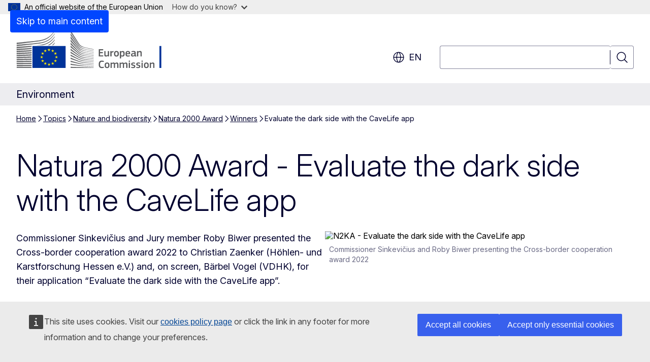

--- FILE ---
content_type: text/html; charset=UTF-8
request_url: https://environment.ec.europa.eu/topics/nature-and-biodiversity/natura-2000-award/winners/evaluate-dark-side-cavelife-app_en
body_size: 17387
content:
<!DOCTYPE html>
<html lang="en" dir="ltr" prefix="og: https://ogp.me/ns#">
  <head>
    <meta charset="utf-8" />
<meta name="description" content="Monitoring caves and underground habitats and species is a challenging task. The CaveLife smartphone app allows amateur cavers to contribute to the assessment of underground habitats and species by uploading data to a centralised database." />
<meta name="keywords" content="environmental protection" />
<link rel="canonical" href="https://environment.ec.europa.eu/topics/nature-and-biodiversity/natura-2000-award/winners/evaluate-dark-side-cavelife-app_en" />
<meta property="og:determiner" content="auto" />
<meta property="og:site_name" content="Environment" />
<meta property="og:type" content="website" />
<meta property="og:url" content="https://environment.ec.europa.eu/topics/nature-and-biodiversity/natura-2000-award/winners/evaluate-dark-side-cavelife-app_en" />
<meta property="og:title" content="Evaluate the dark side with the CaveLife app" />
<meta property="og:description" content="Monitoring caves and underground habitats and species is a challenging task. The CaveLife smartphone app allows amateur cavers to contribute to the assessment of underground habitats and species by uploading data to a centralised database." />
<meta name="twitter:card" content="summary_large_image" />
<meta name="twitter:description" content="Monitoring caves and underground habitats and species is a challenging task. The CaveLife smartphone app allows amateur cavers to contribute to the assessment of underground habitats and species by uploading data to a centralised database." />
<meta name="twitter:title" content="Evaluate the dark side with the CaveLife app" />
<meta property="og:image" content="https://environment.ec.europa.eu/profiles/contrib/ewcms/modules/ewcms_seo/assets/images/ec-socialmedia-fallback.png" />
<meta property="og:image:alt" content="Environment" />
<meta name="twitter:image" content="https://environment.ec.europa.eu/profiles/contrib/ewcms/modules/ewcms_seo/assets/images/ec-socialmedia-fallback.png" />
<meta name="twitter:image:alt" content="Environment" />
<meta http-equiv="X-UA-Compatible" content="IE=edge,chrome=1" />
<meta name="Generator" content="Drupal 11 (https://www.drupal.org)" />
<meta name="MobileOptimized" content="width" />
<meta name="HandheldFriendly" content="true" />
<meta name="viewport" content="width=device-width, initial-scale=1.0" />
<script type="application/json">{"service":"preview","position":"before"}</script>
<script type="application/ld+json">{
    "@context": "https:\/\/schema.org",
    "@type": "BreadcrumbList",
    "itemListElement": [
        {
            "@type": "ListItem",
            "position": 1,
            "item": {
                "@id": "https:\/\/environment.ec.europa.eu\/index_en",
                "name": "Home"
            }
        },
        {
            "@type": "ListItem",
            "position": 2,
            "item": {
                "@id": "https:\/\/environment.ec.europa.eu\/topics_en",
                "name": "Topics"
            }
        },
        {
            "@type": "ListItem",
            "position": 3,
            "item": {
                "@id": "https:\/\/environment.ec.europa.eu\/topics\/nature-and-biodiversity_en",
                "name": "Nature and biodiversity"
            }
        },
        {
            "@type": "ListItem",
            "position": 4,
            "item": {
                "@id": "https:\/\/environment.ec.europa.eu\/topics\/nature-and-biodiversity\/natura-2000-award_en",
                "name": "Natura 2000 Award"
            }
        },
        {
            "@type": "ListItem",
            "position": 5,
            "item": {
                "@id": "https:\/\/environment.ec.europa.eu\/topics\/nature-and-biodiversity\/natura-2000-award\/winners_en",
                "name": "Winners"
            }
        },
        {
            "@type": "ListItem",
            "position": 6,
            "item": {
                "@id": "https:\/\/environment.ec.europa.eu\/topics\/nature-and-biodiversity\/natura-2000-award\/winners\/evaluate-dark-side-cavelife-app_en",
                "name": "Evaluate the dark side with the CaveLife app"
            }
        }
    ]
}</script>
<link rel="icon" href="/themes/contrib/oe_theme/images/favicons/ec/favicon.ico" type="image/vnd.microsoft.icon" />
<link rel="alternate" hreflang="en" href="https://environment.ec.europa.eu/topics/nature-and-biodiversity/natura-2000-award/winners/evaluate-dark-side-cavelife-app_en" />
<link rel="icon" href="/themes/contrib/oe_theme/images/favicons/ec/favicon.svg" type="image/svg+xml" />
<link rel="apple-touch-icon" href="/themes/contrib/oe_theme/images/favicons/ec/favicon.png" />

    <title>Evaluate the dark side with the CaveLife app - Environment</title>
    <link rel="stylesheet" media="all" href="/sites/default/files/css/css_yyf0OL6sPavN_Ws-meyHAbfAPOqyrZcL_lmc3P9UXLQ.css?delta=0&amp;language=en&amp;theme=ewcms_theme&amp;include=eJxFyUEKwCAMBdELST2SRPupgpqQRIq3L125mcUbvGVYxN_kzN2bBEbyioFYeAhPTE-9ZSXdCeVc0TY9CCk9SlIt3rqE-nXkWlNW7s0q7mDbHCNmMny9Dy5k" />
<link rel="stylesheet" media="all" href="/sites/default/files/css/css_QwOPDr8O-gXK7vmu0GjZg5hvs0qm5qKHvWk4-DtsOiU.css?delta=1&amp;language=en&amp;theme=ewcms_theme&amp;include=eJxFyUEKwCAMBdELST2SRPupgpqQRIq3L125mcUbvGVYxN_kzN2bBEbyioFYeAhPTE-9ZSXdCeVc0TY9CCk9SlIt3rqE-nXkWlNW7s0q7mDbHCNmMny9Dy5k" />
<link rel="stylesheet" media="print" href="/sites/default/files/css/css_IDS534QwD6CM-KBe3HDvVMPg8TVzbbC2HutUgcVgSCg.css?delta=2&amp;language=en&amp;theme=ewcms_theme&amp;include=eJxFyUEKwCAMBdELST2SRPupgpqQRIq3L125mcUbvGVYxN_kzN2bBEbyioFYeAhPTE-9ZSXdCeVc0TY9CCk9SlIt3rqE-nXkWlNW7s0q7mDbHCNmMny9Dy5k" />
<link rel="stylesheet" media="all" href="/sites/default/files/css/css_DACmM2b4IjJPK6YNCUqaTmv2Yc4SkkJAYeVpsYlqWqc.css?delta=3&amp;language=en&amp;theme=ewcms_theme&amp;include=eJxFyUEKwCAMBdELST2SRPupgpqQRIq3L125mcUbvGVYxN_kzN2bBEbyioFYeAhPTE-9ZSXdCeVc0TY9CCk9SlIt3rqE-nXkWlNW7s0q7mDbHCNmMny9Dy5k" />
<link rel="stylesheet" media="print" href="/sites/default/files/css/css_pT7w9J-kbeNT-KGegoyRxlX5jLNvIxtpu_wC5lUPpN8.css?delta=4&amp;language=en&amp;theme=ewcms_theme&amp;include=eJxFyUEKwCAMBdELST2SRPupgpqQRIq3L125mcUbvGVYxN_kzN2bBEbyioFYeAhPTE-9ZSXdCeVc0TY9CCk9SlIt3rqE-nXkWlNW7s0q7mDbHCNmMny9Dy5k" />
<link rel="stylesheet" media="all" href="/sites/default/files/css/css_zRuKesYf9FKJW0vZZiEEPrVraVWD63CU4cwJrzPaml4.css?delta=5&amp;language=en&amp;theme=ewcms_theme&amp;include=eJxFyUEKwCAMBdELST2SRPupgpqQRIq3L125mcUbvGVYxN_kzN2bBEbyioFYeAhPTE-9ZSXdCeVc0TY9CCk9SlIt3rqE-nXkWlNW7s0q7mDbHCNmMny9Dy5k" />
<link rel="stylesheet" media="print" href="/sites/default/files/css/css_tKiWtbvCxJgeXMJFIeWq0YsCmtXFn4ef89CdS-L_u2A.css?delta=6&amp;language=en&amp;theme=ewcms_theme&amp;include=eJxFyUEKwCAMBdELST2SRPupgpqQRIq3L125mcUbvGVYxN_kzN2bBEbyioFYeAhPTE-9ZSXdCeVc0TY9CCk9SlIt3rqE-nXkWlNW7s0q7mDbHCNmMny9Dy5k" />

    
  </head>
  <body class="language-en ecl-typography path-node page-node-type-landing-page">
          <a
  href="#main-content"
  class="ecl-link ecl-link--primary ecl-skip-link"
   id="skip-id"
>Skip to main content</a>

        <div id="cck_here"></div>    <script type="application/json">{"utility":"globan","theme":"light","logo":true,"link":true,"mode":false}</script>

      <div class="dialog-off-canvas-main-canvas" data-off-canvas-main-canvas>
          <header
  class="ecl-site-header ecl-site-header-with-logo-l "
  data-ecl-auto-init="SiteHeader"
>
  
    <div class="ecl-site-header__header">
        <div class="ecl-site-header__inner">
      <div class="ecl-site-header__background">
        <div class="ecl-site-header__header">
          <div class="ecl-site-header__container ecl-container">
            <div class="ecl-site-header__top" data-ecl-site-header-top>
                    <a
    class="ecl-link ecl-link--standalone ecl-site-header__logo-link"
    href="https://commission.europa.eu/index_en"
    aria-label="Home - European Commission"
    data-aria-label-en="Home - European Commission"
  >
                                <picture
  class="ecl-picture ecl-site-header__picture"
   title="European&#x20;Commission"
><source 
                  srcset="/themes/contrib/oe_theme/dist/ec/images/logo/positive/logo-ec--en.svg"
                          media="(min-width: 996px)"
                      ><img 
          class="ecl-site-header__logo-image ecl-site-header__logo-image--l"
              src="/themes/contrib/oe_theme/dist/ec/images/logo/logo-ec--mute.svg"
              alt="European Commission logo"
          ></picture>  </a>


              <div class="ecl-site-header__action">
                  <div class="ecl-site-header__language"><a
    class="ecl-button ecl-button--tertiary ecl-button--neutral ecl-site-header__language-selector"
    href="https://environment.ec.europa.eu/topics/nature-and-biodiversity/natura-2000-award/winners/evaluate-dark-side-cavelife-app_en"
    data-ecl-language-selector
    role="button"
    aria-label="Change language, current language is English - en"
      aria-controls="language-list-overlay"
    ><span class="ecl-site-header__language-icon"><span 
  class="wt-icon--global ecl-icon ecl-icon--m ecl-site-header__icon ecl-icon--global"
  aria-hidden="false"
   title="en" role="img"></span></span>en</a><div class="ecl-site-header__language-container" id="language-list-overlay" hidden data-ecl-language-list-overlay aria-labelledby="ecl-site-header__language-title" role="dialog"><div class="ecl-site-header__language-header"><div
        class="ecl-site-header__language-title"
        id="ecl-site-header__language-title"
      >Select your language</div><button
  class="ecl-button ecl-button--tertiary ecl-button--neutral ecl-site-header__language-close ecl-button--icon-only"
  type="submit"
   data-ecl-language-list-close
><span class="ecl-button__container"><span class="ecl-button__label" data-ecl-label="true">Close</span><span 
  class="wt-icon--close ecl-icon ecl-icon--m ecl-button__icon ecl-icon--close"
  aria-hidden="true"
   data-ecl-icon></span></span></button></div><div
      class="ecl-site-header__language-content"
      data-ecl-language-list-content
    ><div class="ecl-site-header__language-category" data-ecl-language-list-eu><div class="ecl-site-header__language-category-title">EU official languages</div><ul class="ecl-site-header__language-list" translate="no"><li class="ecl-site-header__language-item"><a
  href="https://environment.ec.europa.eu/topics/nature-and-biodiversity/natura-2000-award/winners/evaluate-dark-side-cavelife-app_bg"
  class="ecl-link ecl-link--standalone ecl-link--no-visited ecl-site-header__language-link"
   hreflang="bg"
><span class="ecl-site-header__language-link-code">bg</span><span class="ecl-site-header__language-link-label" lang="bg">български</span></a></li><li class="ecl-site-header__language-item"><a
  href="https://environment.ec.europa.eu/topics/nature-and-biodiversity/natura-2000-award/winners/evaluate-dark-side-cavelife-app_es"
  class="ecl-link ecl-link--standalone ecl-link--no-visited ecl-site-header__language-link"
   hreflang="es"
><span class="ecl-site-header__language-link-code">es</span><span class="ecl-site-header__language-link-label" lang="es">español</span></a></li><li class="ecl-site-header__language-item"><a
  href="https://environment.ec.europa.eu/topics/nature-and-biodiversity/natura-2000-award/winners/evaluate-dark-side-cavelife-app_cs"
  class="ecl-link ecl-link--standalone ecl-link--no-visited ecl-site-header__language-link"
   hreflang="cs"
><span class="ecl-site-header__language-link-code">cs</span><span class="ecl-site-header__language-link-label" lang="cs">čeština</span></a></li><li class="ecl-site-header__language-item"><a
  href="https://environment.ec.europa.eu/topics/nature-and-biodiversity/natura-2000-award/winners/evaluate-dark-side-cavelife-app_da"
  class="ecl-link ecl-link--standalone ecl-link--no-visited ecl-site-header__language-link"
   hreflang="da"
><span class="ecl-site-header__language-link-code">da</span><span class="ecl-site-header__language-link-label" lang="da">dansk</span></a></li><li class="ecl-site-header__language-item"><a
  href="https://environment.ec.europa.eu/topics/nature-and-biodiversity/natura-2000-award/winners/evaluate-dark-side-cavelife-app_de"
  class="ecl-link ecl-link--standalone ecl-link--no-visited ecl-site-header__language-link"
   hreflang="de"
><span class="ecl-site-header__language-link-code">de</span><span class="ecl-site-header__language-link-label" lang="de">Deutsch</span></a></li><li class="ecl-site-header__language-item"><a
  href="https://environment.ec.europa.eu/topics/nature-and-biodiversity/natura-2000-award/winners/evaluate-dark-side-cavelife-app_et"
  class="ecl-link ecl-link--standalone ecl-link--no-visited ecl-site-header__language-link"
   hreflang="et"
><span class="ecl-site-header__language-link-code">et</span><span class="ecl-site-header__language-link-label" lang="et">eesti</span></a></li><li class="ecl-site-header__language-item"><a
  href="https://environment.ec.europa.eu/topics/nature-and-biodiversity/natura-2000-award/winners/evaluate-dark-side-cavelife-app_el"
  class="ecl-link ecl-link--standalone ecl-link--no-visited ecl-site-header__language-link"
   hreflang="el"
><span class="ecl-site-header__language-link-code">el</span><span class="ecl-site-header__language-link-label" lang="el">ελληνικά</span></a></li><li class="ecl-site-header__language-item"><a
  href="https://environment.ec.europa.eu/topics/nature-and-biodiversity/natura-2000-award/winners/evaluate-dark-side-cavelife-app_en"
  class="ecl-link ecl-link--standalone ecl-link--no-visited ecl-site-header__language-link ecl-site-header__language-link--active"
   hreflang="en"
><span class="ecl-site-header__language-link-code">en</span><span class="ecl-site-header__language-link-label" lang="en">English</span></a></li><li class="ecl-site-header__language-item"><a
  href="https://environment.ec.europa.eu/topics/nature-and-biodiversity/natura-2000-award/winners/evaluate-dark-side-cavelife-app_fr"
  class="ecl-link ecl-link--standalone ecl-link--no-visited ecl-site-header__language-link"
   hreflang="fr"
><span class="ecl-site-header__language-link-code">fr</span><span class="ecl-site-header__language-link-label" lang="fr">français</span></a></li><li class="ecl-site-header__language-item"><a
  href="https://environment.ec.europa.eu/topics/nature-and-biodiversity/natura-2000-award/winners/evaluate-dark-side-cavelife-app_ga"
  class="ecl-link ecl-link--standalone ecl-link--no-visited ecl-site-header__language-link"
   hreflang="ga"
><span class="ecl-site-header__language-link-code">ga</span><span class="ecl-site-header__language-link-label" lang="ga">Gaeilge</span></a></li><li class="ecl-site-header__language-item"><a
  href="https://environment.ec.europa.eu/topics/nature-and-biodiversity/natura-2000-award/winners/evaluate-dark-side-cavelife-app_hr"
  class="ecl-link ecl-link--standalone ecl-link--no-visited ecl-site-header__language-link"
   hreflang="hr"
><span class="ecl-site-header__language-link-code">hr</span><span class="ecl-site-header__language-link-label" lang="hr">hrvatski</span></a></li><li class="ecl-site-header__language-item"><a
  href="https://environment.ec.europa.eu/topics/nature-and-biodiversity/natura-2000-award/winners/evaluate-dark-side-cavelife-app_it"
  class="ecl-link ecl-link--standalone ecl-link--no-visited ecl-site-header__language-link"
   hreflang="it"
><span class="ecl-site-header__language-link-code">it</span><span class="ecl-site-header__language-link-label" lang="it">italiano</span></a></li><li class="ecl-site-header__language-item"><a
  href="https://environment.ec.europa.eu/topics/nature-and-biodiversity/natura-2000-award/winners/evaluate-dark-side-cavelife-app_lv"
  class="ecl-link ecl-link--standalone ecl-link--no-visited ecl-site-header__language-link"
   hreflang="lv"
><span class="ecl-site-header__language-link-code">lv</span><span class="ecl-site-header__language-link-label" lang="lv">latviešu</span></a></li><li class="ecl-site-header__language-item"><a
  href="https://environment.ec.europa.eu/topics/nature-and-biodiversity/natura-2000-award/winners/evaluate-dark-side-cavelife-app_lt"
  class="ecl-link ecl-link--standalone ecl-link--no-visited ecl-site-header__language-link"
   hreflang="lt"
><span class="ecl-site-header__language-link-code">lt</span><span class="ecl-site-header__language-link-label" lang="lt">lietuvių</span></a></li><li class="ecl-site-header__language-item"><a
  href="https://environment.ec.europa.eu/topics/nature-and-biodiversity/natura-2000-award/winners/evaluate-dark-side-cavelife-app_hu"
  class="ecl-link ecl-link--standalone ecl-link--no-visited ecl-site-header__language-link"
   hreflang="hu"
><span class="ecl-site-header__language-link-code">hu</span><span class="ecl-site-header__language-link-label" lang="hu">magyar</span></a></li><li class="ecl-site-header__language-item"><a
  href="https://environment.ec.europa.eu/topics/nature-and-biodiversity/natura-2000-award/winners/evaluate-dark-side-cavelife-app_mt"
  class="ecl-link ecl-link--standalone ecl-link--no-visited ecl-site-header__language-link"
   hreflang="mt"
><span class="ecl-site-header__language-link-code">mt</span><span class="ecl-site-header__language-link-label" lang="mt">Malti</span></a></li><li class="ecl-site-header__language-item"><a
  href="https://environment.ec.europa.eu/topics/nature-and-biodiversity/natura-2000-award/winners/evaluate-dark-side-cavelife-app_nl"
  class="ecl-link ecl-link--standalone ecl-link--no-visited ecl-site-header__language-link"
   hreflang="nl"
><span class="ecl-site-header__language-link-code">nl</span><span class="ecl-site-header__language-link-label" lang="nl">Nederlands</span></a></li><li class="ecl-site-header__language-item"><a
  href="https://environment.ec.europa.eu/topics/nature-and-biodiversity/natura-2000-award/winners/evaluate-dark-side-cavelife-app_pl"
  class="ecl-link ecl-link--standalone ecl-link--no-visited ecl-site-header__language-link"
   hreflang="pl"
><span class="ecl-site-header__language-link-code">pl</span><span class="ecl-site-header__language-link-label" lang="pl">polski</span></a></li><li class="ecl-site-header__language-item"><a
  href="https://environment.ec.europa.eu/topics/nature-and-biodiversity/natura-2000-award/winners/evaluate-dark-side-cavelife-app_pt"
  class="ecl-link ecl-link--standalone ecl-link--no-visited ecl-site-header__language-link"
   hreflang="pt"
><span class="ecl-site-header__language-link-code">pt</span><span class="ecl-site-header__language-link-label" lang="pt">português</span></a></li><li class="ecl-site-header__language-item"><a
  href="https://environment.ec.europa.eu/topics/nature-and-biodiversity/natura-2000-award/winners/evaluate-dark-side-cavelife-app_ro"
  class="ecl-link ecl-link--standalone ecl-link--no-visited ecl-site-header__language-link"
   hreflang="ro"
><span class="ecl-site-header__language-link-code">ro</span><span class="ecl-site-header__language-link-label" lang="ro">română</span></a></li><li class="ecl-site-header__language-item"><a
  href="https://environment.ec.europa.eu/topics/nature-and-biodiversity/natura-2000-award/winners/evaluate-dark-side-cavelife-app_sk"
  class="ecl-link ecl-link--standalone ecl-link--no-visited ecl-site-header__language-link"
   hreflang="sk"
><span class="ecl-site-header__language-link-code">sk</span><span class="ecl-site-header__language-link-label" lang="sk">slovenčina</span></a></li><li class="ecl-site-header__language-item"><a
  href="https://environment.ec.europa.eu/topics/nature-and-biodiversity/natura-2000-award/winners/evaluate-dark-side-cavelife-app_sl"
  class="ecl-link ecl-link--standalone ecl-link--no-visited ecl-site-header__language-link"
   hreflang="sl"
><span class="ecl-site-header__language-link-code">sl</span><span class="ecl-site-header__language-link-label" lang="sl">slovenščina</span></a></li><li class="ecl-site-header__language-item"><a
  href="https://environment.ec.europa.eu/topics/nature-and-biodiversity/natura-2000-award/winners/evaluate-dark-side-cavelife-app_fi"
  class="ecl-link ecl-link--standalone ecl-link--no-visited ecl-site-header__language-link"
   hreflang="fi"
><span class="ecl-site-header__language-link-code">fi</span><span class="ecl-site-header__language-link-label" lang="fi">suomi</span></a></li><li class="ecl-site-header__language-item"><a
  href="https://environment.ec.europa.eu/topics/nature-and-biodiversity/natura-2000-award/winners/evaluate-dark-side-cavelife-app_sv"
  class="ecl-link ecl-link--standalone ecl-link--no-visited ecl-site-header__language-link"
   hreflang="sv"
><span class="ecl-site-header__language-link-code">sv</span><span class="ecl-site-header__language-link-label" lang="sv">svenska</span></a></li></ul></div><div class="ecl-site-header__language-category" data-ecl-language-list-non-eu><div class="ecl-site-header__language-category-title">Other languages</div><ul class="ecl-site-header__language-list" translate="no"><li class="ecl-site-header__language-item"><a
  href="https://environment.ec.europa.eu/topics/nature-and-biodiversity/natura-2000-award/winners/evaluate-dark-side-cavelife-app_ru"
  class="ecl-link ecl-link--standalone ecl-link--no-visited ecl-site-header__language-link"
   lang="ru" hreflang="ru"
><span class="ecl-site-header__language-link-code">ru</span><span class="ecl-site-header__language-link-label">русский</span></a></li><li class="ecl-site-header__language-item"><a
  href="https://environment.ec.europa.eu/topics/nature-and-biodiversity/natura-2000-award/winners/evaluate-dark-side-cavelife-app_uk"
  class="ecl-link ecl-link--standalone ecl-link--no-visited ecl-site-header__language-link"
   lang="uk" hreflang="uk"
><span class="ecl-site-header__language-link-code">uk</span><span class="ecl-site-header__language-link-label">yкраїнська</span></a></li></ul></div></div></div></div>
<div class="ecl-site-header__search-container" role="search">
  <a
    class="ecl-button ecl-button--tertiary ecl-site-header__search-toggle"
    href=""
    data-ecl-search-toggle="true"
    aria-controls=""
    aria-expanded="false"
  ><span 
  class="wt-icon--search ecl-icon ecl-icon--s ecl-site-header__icon ecl-icon--search"
  aria-hidden="true"
   role="img"></span></a>
  <script type="application/json">{"service":"search","version":"2.0","form":".ecl-search-form","filters":{"scope":{"sites":[{"selected":true,"name":"Environment","id":["comm-ewcms-environment"]}]}}}</script>
<form
  class="ecl-search-form ecl-site-header__search"
  role="search"
   class="oe-search-search-form" data-drupal-selector="oe-search-search-form" action="/topics/nature-and-biodiversity/natura-2000-award/winners/evaluate-dark-side-cavelife-app_en" method="post" id="oe-search-search-form" accept-charset="UTF-8" data-ecl-search-form
><div class="ecl-form-group"><label
                  for="edit-keys"
            id="edit-keys-label"
          class="ecl-form-label ecl-search-form__label"
    >Search</label><input
      id="edit-keys"
      class="ecl-text-input ecl-text-input--m ecl-search-form__text-input form-search ecl-search-form__text-input"
      name="keys"
        type="search"
            
  ></div><button
  class="ecl-button ecl-button--tertiary ecl-search-form__button ecl-search-form__button ecl-button--icon-only"
  type="submit"
  
><span class="ecl-button__container"><span 
  class="wt-icon--search ecl-icon ecl-icon--m ecl-button__icon ecl-icon--search"
  aria-hidden="true"
   data-ecl-icon></span><span class="ecl-button__label" data-ecl-label="true">Search</span></span></button><input autocomplete="off" data-drupal-selector="form-teoxlqgctpjgqkrdb7mjojbqiedporabvk7rfeknrec" type="hidden" name="form_build_id" value="form-TEoxLQGcTPJgqKRdB7mJOjbqiEdpORabVK7rfEKnrec" /><input data-drupal-selector="edit-oe-search-search-form" type="hidden" name="form_id" value="oe_search_search_form" /></form>
  
</div>


              </div>
            </div>
          </div>
        </div>
      </div>
    </div>
  
  </div>
      <div>
    <div id="block-machinetranslation">
  
    
      <div class="ecl-lang-select-page ecl-u-pv-m ecl-u-d-none" id="etrans-block">
  <div class="ecl-container">
    <div class="webtools-etrans--wrapper">
      <div id="webtools-etrans"></div>
      <div class="webtools-etrans--message">
        <div
  class="ecl-notification ecl-notification--info"
  data-ecl-notification
  role="alert"
  data-ecl-auto-init="Notification"
><span 
  class="wt-icon--information ecl-icon ecl-icon--m ecl-notification__icon ecl-icon--information"
  aria-hidden="false"
  ></span><div class="ecl-notification__content"><button
  class="ecl-button ecl-button--tertiary ecl-button--m ecl-button--neutral ecl-notification__close ecl-button--icon-only"
  type="button"
   data-ecl-notification-close
><span class="ecl-button__container"><span class="ecl-button__label" data-ecl-label="true">&nbsp;</span><span 
  class="wt-icon--close ecl-icon ecl-icon--m ecl-button__icon ecl-icon--close"
  aria-hidden="true"
   data-ecl-icon></span></span></button><div class="ecl-notification__description">&nbsp;</div></div></div>      </div>
    </div>
  </div>
</div>
<div class="ecl-lang-select-page ecl-u-pv-m ecl-u-d-none" id="no-etrans-block">
  <div class="ecl-container">
    <div class="webtools-etrans--wrapper">
      <div id="webtools-etrans"></div>
      <div class="webtools-etrans--message">
        <div
  class="ecl-notification ecl-notification--warning"
  data-ecl-notification
  role="alert"
  data-ecl-auto-init="Notification"
><span 
  class="wt-icon--information ecl-icon ecl-icon--m ecl-notification__icon ecl-icon--information"
  aria-hidden="false"
  ></span><div class="ecl-notification__content"><button
  class="ecl-button ecl-button--tertiary ecl-button--m ecl-button--neutral ecl-notification__close ecl-button--icon-only"
  type="button"
   data-ecl-notification-close
><span class="ecl-button__container"><span class="ecl-button__label" data-ecl-label="true">&nbsp;</span><span 
  class="wt-icon--close ecl-icon ecl-icon--m ecl-button__icon ecl-icon--close"
  aria-hidden="true"
   data-ecl-icon></span></span></button><div class="ecl-notification__description">&nbsp;</div></div></div>      </div>
    </div>
  </div>
</div>

  </div>

  </div>

  
    <div class="ecl-container">
    <div class="ecl-site-header__banner-top">
      <a href="https://commission.europa.eu/energy-climate-change-environment_en" class="ecl-link ecl-link--standalone ecl-link--no-visited" data-header-class-link="true" data-header-class-link-label-en="Energy, Climate change, Environment">Energy, Climate change, Environment</a>
    </div>
  </div>
          <div class="ecl-site-header__banner">
      <div class="ecl-container">
                  <div class="ecl-site-header__site-name">Environment</div>
                      </div>
    </div>
    

</header>

            <div class="ecl-u-mb-2xl" id="block-ewcms-theme-page-header">
  
    
      
                        
  


<div
  class="ecl-page-header"
  
><div class="ecl-container"><nav
  class="ecl-breadcrumb ecl-page-header__breadcrumb"
   aria-label="You&#x20;are&#x20;here&#x3A;" aria-label="" data-ecl-breadcrumb="true" data-ecl-auto-init="Breadcrumb"
><ol class="ecl-breadcrumb__container"><li class="ecl-breadcrumb__segment" data-ecl-breadcrumb-item="static"><a
  href="/index_en"
  class="ecl-link ecl-link--standalone ecl-breadcrumb__link"
  
>Home</a><span 
  class="wt-icon--corner-arrow ecl-icon ecl-icon--fluid ecl-breadcrumb__icon ecl-icon--corner-arrow"
  aria-hidden="true"
   role="presentation"></span></li><li
            class="ecl-breadcrumb__segment ecl-breadcrumb__segment--ellipsis"
            data-ecl-breadcrumb-ellipsis
            aria-hidden="true"
            ><button
  class="ecl-button ecl-button--tertiary ecl-button--m ecl-button--neutral ecl-breadcrumb__ellipsis"
  type="button"
   data-ecl-breadcrumb-ellipsis-button aria-label=""
>…</button><span 
  class="wt-icon--corner-arrow ecl-icon ecl-icon--fluid ecl-breadcrumb__icon ecl-icon--corner-arrow"
  aria-hidden="true"
   role="presentation"></span></li><li class="ecl-breadcrumb__segment" data-ecl-breadcrumb-item="expandable"><a
  href="/topics_en"
  class="ecl-link ecl-link--standalone ecl-breadcrumb__link"
  
>Topics</a><span 
  class="wt-icon--corner-arrow ecl-icon ecl-icon--fluid ecl-breadcrumb__icon ecl-icon--corner-arrow"
  aria-hidden="true"
   role="presentation"></span></li><li class="ecl-breadcrumb__segment" data-ecl-breadcrumb-item="expandable"><a
  href="/topics/nature-and-biodiversity_en"
  class="ecl-link ecl-link--standalone ecl-breadcrumb__link"
  
>Nature and biodiversity</a><span 
  class="wt-icon--corner-arrow ecl-icon ecl-icon--fluid ecl-breadcrumb__icon ecl-icon--corner-arrow"
  aria-hidden="true"
   role="presentation"></span></li><li class="ecl-breadcrumb__segment" data-ecl-breadcrumb-item="expandable"><a
  href="/topics/nature-and-biodiversity/natura-2000-award_en"
  class="ecl-link ecl-link--standalone ecl-breadcrumb__link"
  
>Natura 2000 Award</a><span 
  class="wt-icon--corner-arrow ecl-icon ecl-icon--fluid ecl-breadcrumb__icon ecl-icon--corner-arrow"
  aria-hidden="true"
   role="presentation"></span></li><li class="ecl-breadcrumb__segment" data-ecl-breadcrumb-item="static"><a
  href="/topics/nature-and-biodiversity/natura-2000-award/winners_en"
  class="ecl-link ecl-link--standalone ecl-breadcrumb__link"
  
>Winners</a><span 
  class="wt-icon--corner-arrow ecl-icon ecl-icon--fluid ecl-breadcrumb__icon ecl-icon--corner-arrow"
  aria-hidden="true"
   role="presentation"></span></li><li class="ecl-breadcrumb__segment ecl-breadcrumb__current-page" data-ecl-breadcrumb-item="static" aria-current="page">Evaluate the dark side with the CaveLife app</li></ol></nav><div class="ecl-page-header__info"><h1 class="ecl-page-header__title"><span>Natura 2000 Award - Evaluate the dark side with the CaveLife app</span></h1></div></div></div>
  </div>


  

  <main class="ecl-u-pb-xl" id="main-content" data-inpage-navigation-source-area="h2.ecl-u-type-heading-2, div.ecl-featured-item__heading">
    <div class="ecl-container">
      <div class="ecl-row">
        <div class="ecl-col-s-12 ewcms-top-sidebar">
            <div>
    <div data-drupal-messages-fallback class="hidden"></div>
  </div>

        </div>
      </div>
      <div class="ecl-row">
        <div class="ecl-col-s-12">
                      <div id="block-ewcms-theme-main-page-content" data-inpage-navigation-source-area="h2, div.ecl-featured-item__heading" class="ecl-u-mb-l">
  
    
      <article dir="ltr">

  
    

  
  <div>
    


  
  <div class="ecl-u-mb-2xl">
    <a id="paragraph_1751"></a>
    



    
  

              


<article
  class="ecl-featured-item"
  
><div class="ecl-featured-item__container ecl-featured-item__container--right"><div class="ecl-featured-item__item"><div
  class="ecl-media-container ecl-featured-item__media_container"
   
><figure class="ecl-media-container__figure"><picture
  class="ecl-picture ecl-media-container__picture"
  
><img 
          class="ecl-media-container__media"
              src="https://environment.ec.europa.eu/sites/default/files/styles/oe_theme_medium_no_crop/public/2022-05/CBC_winner.jpg?itok=jXx7Tmib"
              alt="N2KA - Evaluate the dark side with the CaveLife app"
          ></picture><figcaption class="ecl-media-container__caption">Commissioner Sinkevičius and Roby Biwer presenting the Cross-border cooperation award 2022</figcaption></figure></div></div><div class="ecl-featured-item__item"><div class="ecl-featured-item__description"><div class="ecl"><p>Commissioner Sinkevičius and Jury member Roby Biwer presented the Cross-border cooperation award 2022 to Christian Zaenker (Höhlen- und Karstforschung Hessen e.V.) and, on screen, Bärbel Vogel (VDHK), for their application “Evaluate the dark side with the CaveLife app”.</p></div></div></div></div></article>



  </div>

    
  <div class="ecl-u-mb-2xl">
    <a id="paragraph_1756"></a>
    
<div class="ecl-row inpage-navigation-container">
  <div class="ecl-col-l-3">
        <nav
  class="ecl-inpage-navigation oe-theme-ecl-inpage-navigation ecl-u-z-dropdown"
  data-ecl-auto-init="InpageNavigation" data-ecl-auto-initialized="true"
  data-ecl-inpage-navigation="true"
  aria-labelledby="ecl-inpage-navigation-2074773935"
><div class="ecl-inpage-navigation__title" id="ecl-inpage-navigation-2074773935"><span 
  class="wt-icon--list ecl-icon ecl-icon--s ecl-inpage-navigation__title-icon ecl-icon--list"
  aria-hidden="false"
  ></span>    Page contents
  </div><div class="ecl-inpage-navigation__body"><div class="ecl-inpage-navigation__trigger-wrapper"><button 
      type="button"
      class="ecl-inpage-navigation__trigger"
      id="ecl-inpage-navigation-2074773935-trigger"
      data-ecl-inpage-navigation-trigger="true"
      aria-controls="ecl-inpage-navigation-list"
      aria-expanded="false"><span
          class="ecl-inpage-navigation__trigger-current"
          data-ecl-inpage-navigation-trigger-current="true">Page contents</span><span 
  class="wt-icon--corner-arrow ecl-icon ecl-icon--xs ecl-icon--rotate-180 ecl-inpage-navigation__trigger-icon ecl-icon--corner-arrow"
  aria-hidden="false"
  ></span></button></div><ul class="ecl-inpage-navigation__list" data-ecl-inpage-navigation-list="true" id="ecl-inpage-navigation-2074773935-list"></ul></div></nav>
  </div>
  <div class="ecl-col-l-9" data-inpage-navigation-source-area="h2, div.ecl-featured-item__heading">
    


  
  <div class="ecl-u-mb-2xl">
    <a id="paragraph_1752"></a>
      <div>
          <div class="ecl">
  <h2 class="ecl-u-type-heading-2">About the project</h2>
</div>
                                                <dl
    class="ecl-description-list ecl-description-list--horizontal"
    
  ><dt class="ecl-description-list__term">Main applicant</dt><dd class="ecl-description-list__definition"><div class="ecl"><p>Verband der deutschen Höhlen- und Karstforscher e.V. VdHK / German Speleological Federation</p></div></dd><dt class="ecl-description-list__term">Category</dt><dd class="ecl-description-list__definition"><div class="ecl"><p>Cross-border cooperation</p></div></dd><dt class="ecl-description-list__term">Countries involved</dt><dd class="ecl-description-list__definition"><div class="ecl"><p>Germany</p></div></dd><dt class="ecl-description-list__term">Main N2000 site</dt><dd class="ecl-description-list__definition"><div class="ecl"><p>Werra- und Wehretal&nbsp; (DE4825302)&nbsp;</p></div></dd></dl>  
      </div>

  </div>

    
  <div class="ecl-u-mb-2xl">
    <a id="paragraph_1753"></a>
      <div>
          <div class="ecl">
  <h2 class="ecl-u-type-heading-2">Overview</h2>
</div>
<div class="ecl"><p>Monitoring caves and underground habitats and species is a challenging task. There are only a few professional experts in this field, which severely limits what is known about cave ecosystems. Across the EU, very few official assessments of underground habitats exist, and little information is available through official agencies.</p>

<p>On the other hand, there are hundreds of volunteer speleologists (cave experts or enthusiasts) in Europe with access to data and knowledge about caves that could be very useful for the agencies officially tasked with their conservation.</p>

<p>To enable speleologists to contribute to the assessment of protected cave habitats (known as “Caves not open to the public” in the EU Habitats Directive and Natura 2000) and cave-dwelling species (such as bats), the German Association of Cave and Karst Researchers has developed CaveLife – a &nbsp;smartphone app that allows amateur cavers to contribute to the assessment of underground habitats and species by uploading data to a centralised database. This data is then made available to nature conservation authorities across Europe.</p>

<p>"It is an incredible honour for our voluntary project, which was launched without financial support and is now spreading across Europe to evaluate the dark side of Natura 2000 sites under our feet," said Christian Zaenker, who is the developer and coordinator of the CaveLife app.</p>

<p>The CaveLife app has become an important tool for data collection. It is currently used by several hundred speleologists from Germany, Austria, Luxembourg and Switzerland who have been trained in using the app in national and Europe-wide workshops.</p>

<p>To date, the central database contains 230&nbsp;000 records for over 12&nbsp;000 sites. The data is made available to nature conservation authorities including those responsible for the management of Natura 2000 habitats. Currently, the app is available in German and French, and English and Czech versions will be made available soon.</p></div>

      </div>

  </div>

    
  <div class="ecl-u-mb-2xl">
    <a id="paragraph_6818"></a>
      <div>
          <div class="ecl">
  <h2 class="ecl-u-type-heading-2">Local event </h2>
</div>
<div class="ecl"><p>The German Speleological Federation (Verband der deutschen Höhlen- und Karstforscher e.V. VdHK) organised a local event from 1-4 June 2023 to celebrate winning the Natura 2000 Award in the&nbsp;Cross-border cooperation category&nbsp;(2022 edition). The four-day event was held at an ancient monastery in Lower Saxony, Germany, and highlighted the achievements of the winning application “Evaluate the dark side with the CaveLife app”, as well as drawing attention to the conservation of gypsum karst habitats.</p>

<p>The event kicked off with a series of presentations related to gypsum karst with a focus on European and other international perspectives, followed by a guided tour around the monastery. This was complemented on the second event day by insights from presenters and a round table focusing on the condition of gypsum karst landscapes in Germany – especially in the South Harz mountains where the event took place – and the role Natura 2000 sites play in the protection of this habitat type. The day concluded with a celebratory reception dedicated to winning the Natura 2000 Award.</p>

<p>The following two days included a seminar on the monitoring of natural springs and two excursions to the gypsum karst in the Southern Harz Mountains to see theory turned into practice. In the evening, participants were also able to enjoy a presentation on cave photography in multiple European countries.</p></div>

      </div>

  </div>

              <div class="ewcms-page-section ecl-u-mb-2xl">
      
  <div class="ecl-u-pa-m">
    <a id="paragraph_6819"></a>
    
    <figure
  class="ecl-blockquote"
  
><picture
  class="ecl-picture ecl-blockquote__picture"
  
><img 
          class="ecl-blockquote__image"
              src="/sites/default/files/styles/blockquote_image/public/2023-09/Excursion_group_picture_DE.jpg?itok=VXMSxBg2"
              alt="DE: VdHK workshop on springs under the lead of Stefan Zaenker"
          ></picture><div class="ecl-blockquote__body"><blockquote class="ecl-blockquote__quote"><p class="ecl-blockquote__citation" lang="en">It is an incredible honour for our voluntary project, which was launched without financial support and is now spreading across Europe to evaluate the dark side of Natura 2000 sites under our feet.</p><footer class="ecl-blockquote__attribution"><cite class="ecl-blockquote__author">Christian Zaenker, Höhlen- und Karstforschung Hessen e.V.</cite></footer></blockquote></div></figure>

  </div>

  </div>  
  <div class="ecl-u-mb-2xl">
    <a id="paragraph_1754"></a>
      <div>
          <div class="ecl">
  <h2 class="ecl-u-type-heading-2">Resources</h2>
</div>
                  <dl
    class="ecl-description-list ecl-description-list--horizontal"
    
  ><dt class="ecl-description-list__term">Website</dt><dd class="ecl-description-list__definition"><div class="ecl"><p><a href="https://www.vdhk.de/en/" class="ecl-link ecl-link--icon ecl-link"><span class="ecl-link__label">www.vdhk.de/en/</span><span class="wt-icon--external ecl-icon ecl-icon--xs ecl-link__icon ecl-icon--external"></span></a></p><p>&nbsp;</p></div></dd></dl>  
      </div>

  </div>

    
  <div>
    <a id="paragraph_1755"></a>
      <div>
          <div id="block-natura2000awardevaluatethedarksidewiththecavelifeappgallery" class="ecl-u-mt-l">
  
    
      



  
<section
  class="ecl-gallery"
    data-ecl-auto-init="Gallery" data-ecl-gallery-visible-items="5"
  data-ecl-gallery
><ul class="ecl-gallery__list"><li
  class="ecl-gallery__item"
  
><a
    href="/sites/default/files/2023-09/Excursion_group_picture_DE.jpg?prefLang=en"
    data-ecl-gallery-item
    class="ecl-gallery__item-link"
    id="ecl-gallery-item-ecl-gallery-503422243-0"  ><figure class="ecl-gallery__image-container"><picture
  class="ecl-picture ecl-picture--zoom ecl-gallery__thumbnail"
  
><img 
          class="ecl-gallery__image"
              src="/sites/default/files/styles/oe_theme_medium_no_crop/public/2023-09/Excursion_group_picture_DE.jpg?itok=b7WdJm1i"
              alt="DE: VdHK workshop on springs under the lead of Stefan Zaenker"
          ></picture><picture
  class="ecl-picture ecl-gallery__picture"
  
><img 
          class="ecl-gallery__image"
              src="/sites/default/files/2023-09/Excursion_group_picture_DE.jpg"
              alt="DE: VdHK workshop on springs under the lead of Stefan Zaenker"
              loading="lazy"
      ></picture><figcaption
        class="ecl-gallery__description"
        data-ecl-gallery-description
      ><span class="ecl-gallery__title" id="ecl-gallery-item-ecl-gallery-503422243-0-title" data-ecl-gallery-title>DE: VdHK workshop on springs under the lead of Stefan Zaenker</span><span class="ecl-gallery__caption">DE: VdHK workshop on springs under the lead of Stefan Zaenker</span><span class="ecl-gallery__meta">© Florian Bachmann</span></figcaption></figure></a></li><li
  class="ecl-gallery__item"
  
><a
    href="/sites/default/files/2022-02/Peter%20Hofmann.JPG?prefLang=en"
    data-ecl-gallery-item
    class="ecl-gallery__item-link"
    id="ecl-gallery-item-ecl-gallery-503422243-1"  ><figure class="ecl-gallery__image-container"><picture
  class="ecl-picture ecl-picture--zoom ecl-gallery__thumbnail"
  
><img 
          class="ecl-gallery__image"
              src="/sites/default/files/styles/oe_theme_medium_no_crop/public/2022-02/Peter%20Hofmann.JPG?itok=r8i0jUXi"
              alt="Evaluate the dark side with the CaveLife app - main photo"
          ></picture><picture
  class="ecl-picture ecl-gallery__picture"
  
><img 
          class="ecl-gallery__image"
              src="/sites/default/files/2022-02/Peter%20Hofmann.JPG"
              alt="Evaluate the dark side with the CaveLife app - main photo"
              loading="lazy"
      ></picture><figcaption
        class="ecl-gallery__description"
        data-ecl-gallery-description
      ><span class="ecl-gallery__title" id="ecl-gallery-item-ecl-gallery-503422243-1-title" data-ecl-gallery-title>Evaluate the dark side with the CaveLife app - main photo</span><span class="ecl-gallery__caption">Evaluate the dark side with the CaveLife app - main photo</span><span class="ecl-gallery__meta">Peter Hofmann</span></figcaption></figure></a></li><li
  class="ecl-gallery__item"
  
><a
    href="/sites/default/files/2022-02/A.%20K%C3%BCcha%20-%20HFGOK.jpg?prefLang=en"
    data-ecl-gallery-item
    class="ecl-gallery__item-link"
    id="ecl-gallery-item-ecl-gallery-503422243-2"  ><figure class="ecl-gallery__image-container"><picture
  class="ecl-picture ecl-picture--zoom ecl-gallery__thumbnail"
  
><img 
          class="ecl-gallery__image"
              src="/sites/default/files/styles/oe_theme_medium_no_crop/public/2022-02/A.%20K%C3%BCcha%20-%20HFGOK.jpg?itok=vnuPQk7g"
              alt="Evaluate the dark side with the CaveLife app - add photo 1"
          ></picture><picture
  class="ecl-picture ecl-gallery__picture"
  
><img 
          class="ecl-gallery__image"
              src="/sites/default/files/2022-02/A.%20K%C3%BCcha%20-%20HFGOK.jpg"
              alt="Evaluate the dark side with the CaveLife app - add photo 1"
              loading="lazy"
      ></picture><figcaption
        class="ecl-gallery__description"
        data-ecl-gallery-description
      ><span class="ecl-gallery__title" id="ecl-gallery-item-ecl-gallery-503422243-2-title" data-ecl-gallery-title>Evaluate the dark side with the CaveLife app - add photo 1</span><span class="ecl-gallery__caption">A. Kücha - HFGOK</span><span class="ecl-gallery__meta">A. Kücha - HFGOK</span></figcaption></figure></a></li><li
  class="ecl-gallery__item"
  
><a
    href="/sites/default/files/2022-02/Renate%20Gindert.JPG?prefLang=en"
    data-ecl-gallery-item
    class="ecl-gallery__item-link"
    id="ecl-gallery-item-ecl-gallery-503422243-3"  ><figure class="ecl-gallery__image-container"><picture
  class="ecl-picture ecl-picture--zoom ecl-gallery__thumbnail"
  
><img 
          class="ecl-gallery__image"
              src="/sites/default/files/styles/oe_theme_medium_no_crop/public/2022-02/Renate%20Gindert.JPG?itok=Twd2bdJP"
              alt="Evaluate the dark side with the CaveLife app - add photo 2"
          ></picture><picture
  class="ecl-picture ecl-gallery__picture"
  
><img 
          class="ecl-gallery__image"
              src="/sites/default/files/2022-02/Renate%20Gindert.JPG"
              alt="Evaluate the dark side with the CaveLife app - add photo 2"
              loading="lazy"
      ></picture><figcaption
        class="ecl-gallery__description"
        data-ecl-gallery-description
      ><span class="ecl-gallery__title" id="ecl-gallery-item-ecl-gallery-503422243-3-title" data-ecl-gallery-title>Evaluate the dark side with the CaveLife app - add photo 2</span><span class="ecl-gallery__caption">Renate Gindert</span><span class="ecl-gallery__meta">Renate Gindert</span></figcaption></figure></a></li><li
  class="ecl-gallery__item"
  
><a
    href="/sites/default/files/2022-02/Peter%20Hofmann%20%281%29.JPG?prefLang=en"
    data-ecl-gallery-item
    class="ecl-gallery__item-link"
    id="ecl-gallery-item-ecl-gallery-503422243-4"  ><figure class="ecl-gallery__image-container"><picture
  class="ecl-picture ecl-picture--zoom ecl-gallery__thumbnail"
  
><img 
          class="ecl-gallery__image"
              src="/sites/default/files/styles/oe_theme_medium_no_crop/public/2022-02/Peter%20Hofmann%20%281%29.JPG?itok=hLN03Uha"
              alt="Evaluate the dark side with the CaveLife app - add photo 3"
          ></picture><picture
  class="ecl-picture ecl-gallery__picture"
  
><img 
          class="ecl-gallery__image"
              src="/sites/default/files/2022-02/Peter%20Hofmann%20%281%29.JPG"
              alt="Evaluate the dark side with the CaveLife app - add photo 3"
              loading="lazy"
      ></picture><figcaption
        class="ecl-gallery__description"
        data-ecl-gallery-description
      ><span class="ecl-gallery__title" id="ecl-gallery-item-ecl-gallery-503422243-4-title" data-ecl-gallery-title>Evaluate the dark side with the CaveLife app - add photo 3</span><span class="ecl-gallery__caption">Peter Hofmann</span><span class="ecl-gallery__meta">Peter Hofmann</span></figcaption></figure></a></li><li
  class="ecl-gallery__item"
  
><a
    href="/sites/default/files/2022-02/Spel%C3%A4ologische%20Arbeitsgemeinschaft%20Hessen%20e.V..jpg?prefLang=en"
    data-ecl-gallery-item
    class="ecl-gallery__item-link"
    id="ecl-gallery-item-ecl-gallery-503422243-5"  ><figure class="ecl-gallery__image-container"><picture
  class="ecl-picture ecl-picture--zoom ecl-gallery__thumbnail"
  
><img 
          class="ecl-gallery__image"
              src="/sites/default/files/styles/oe_theme_medium_no_crop/public/2022-02/Spel%C3%A4ologische%20Arbeitsgemeinschaft%20Hessen%20e.V..jpg?itok=R1tPUQwm"
              alt="Evaluate the dark side with the CaveLife app - add photo 4"
          ></picture><picture
  class="ecl-picture ecl-gallery__picture"
  
><img 
          class="ecl-gallery__image"
              src="/sites/default/files/2022-02/Spel%C3%A4ologische%20Arbeitsgemeinschaft%20Hessen%20e.V..jpg"
              alt="Evaluate the dark side with the CaveLife app - add photo 4"
              loading="lazy"
      ></picture><figcaption
        class="ecl-gallery__description"
        data-ecl-gallery-description
      ><span class="ecl-gallery__title" id="ecl-gallery-item-ecl-gallery-503422243-5-title" data-ecl-gallery-title>Evaluate the dark side with the CaveLife app - add photo 4</span><span class="ecl-gallery__caption">Speläologische Arbeitsgemeinschaft Hessen e.V.</span><span class="ecl-gallery__meta">Speläologische Arbeitsgemeinschaft Hessen e.V.</span></figcaption></figure></a></li><li
  class="ecl-gallery__item"
  
><a
    href="/sites/default/files/2022-02/Renate%20Gindert%20%282%29.JPG?prefLang=en"
    data-ecl-gallery-item
    class="ecl-gallery__item-link"
    id="ecl-gallery-item-ecl-gallery-503422243-6"  ><figure class="ecl-gallery__image-container"><picture
  class="ecl-picture ecl-picture--zoom ecl-gallery__thumbnail"
  
><img 
          class="ecl-gallery__image"
              src="/sites/default/files/styles/oe_theme_medium_no_crop/public/2022-02/Renate%20Gindert%20%282%29.JPG?itok=hlfPs2FL"
              alt="Evaluate the dark side with the CaveLife app - add photo 5"
          ></picture><picture
  class="ecl-picture ecl-gallery__picture"
  
><img 
          class="ecl-gallery__image"
              src="/sites/default/files/2022-02/Renate%20Gindert%20%282%29.JPG"
              alt="Evaluate the dark side with the CaveLife app - add photo 5"
              loading="lazy"
      ></picture><figcaption
        class="ecl-gallery__description"
        data-ecl-gallery-description
      ><span class="ecl-gallery__title" id="ecl-gallery-item-ecl-gallery-503422243-6-title" data-ecl-gallery-title>Evaluate the dark side with the CaveLife app - add photo 5</span><span class="ecl-gallery__caption">Renate Gindert</span><span class="ecl-gallery__meta">Renate Gindert</span></figcaption></figure></a></li><li
  class="ecl-gallery__item"
  
><a
    href="https://webtools.europa.eu/crs/iframe/?oriurl=https%3A//europa.eu/webtools/crs/iframe/%3Foriurl%3Dhttps%3A//www.youtube.com/embed/JGm2DDF-LH0&amp;lang=en"
    data-ecl-gallery-item
    class="ecl-gallery__item-link"
    id="ecl-gallery-item-ecl-gallery-503422243-7"data-ecl-gallery-item-embed-src="https://webtools.europa.eu/crs/iframe/?oriurl=https%3A//europa.eu/webtools/crs/iframe/%3Foriurl%3Dhttps%3A//www.youtube.com/embed/JGm2DDF-LH0&amp;lang=en"    data-ecl-gallery-item-video-title="Evaluate the dark side with the CaveLife app - video"
    ><figure class="ecl-gallery__image-container"><div class="ecl-gallery__item-icon-wrapper"><span 
  class="wt-icon--play-filled ecl-icon ecl-icon--l ecl-icon--inverted ecl-gallery__item-icon ecl-icon--play-filled"
  aria-hidden="true"
  ></span></div><picture
  class="ecl-picture ecl-picture--zoom ecl-gallery__thumbnail"
  
><img 
          class="ecl-gallery__image"
              src="/sites/default/files/styles/oe_theme_medium_no_crop/public/media-icons/generic/video.png?itok=JY7TQzmB"
              alt=""
          ></picture><figcaption
        class="ecl-gallery__description"
        data-ecl-gallery-description
      ><span class="ecl-gallery__title" id="ecl-gallery-item-ecl-gallery-503422243-7-title" data-ecl-gallery-title>Evaluate the dark side with the CaveLife app - video</span><span class="ecl-gallery__caption">Verband der deutschen Höhlen- und Karstforscher e.V. VdHK / German Speleological Federation </span><span class="ecl-gallery__meta">Verband der deutschen Höhlen- und Karstforscher e.V. VdHK / German Speleological Federation </span></figcaption></figure></a></li></ul><div class="ecl-gallery__footer"><div class="ecl-gallery__info"><div class="ecl-gallery__info-total" id="ecl-gallery-503422243-info"><strong data-ecl-gallery-count>0</strong>media items</div><button
  class="ecl-button ecl-button--tertiary ecl-gallery__view-all"
  type="submit"
   data-ecl-gallery-all data-ecl-gallery-collapsed-label="See&#x20;all" data-ecl-gallery-expanded-label="Collapse" aria-describedby="ecl-gallery-503422243-info"
>See all</button></div></div><dialog
  class="ecl-gallery__overlay"
  
  data-ecl-gallery-overlay
><header class="ecl-gallery__close" data-ecl-gallery-overlay-header><button
  class="ecl-button ecl-button--tertiary ecl-button--inverted ecl-gallery__close-button"
  type="submit"
   data-ecl-gallery-close
><span class="ecl-button__container"><span class="ecl-button__label" data-ecl-label="true">Close</span><span 
  class="wt-icon--close ecl-icon ecl-icon--s ecl-button__icon ecl-icon--close"
  aria-hidden="true"
   data-ecl-icon></span></span></button></header><section class="ecl-gallery__slider"><div class="ecl-gallery__slider-media-container" data-ecl-gallery-overlay-media></div></section><footer class="ecl-gallery__detail" data-ecl-gallery-overlay-footer><div class="ecl-container"><div class="ecl-gallery__detail-container"><div class="ecl-gallery__pager"><div class="ecl-gallery__detail-counter"><span data-ecl-gallery-overlay-counter-current>0</span>  /  <span data-ecl-gallery-overlay-counter-max>0</span></div><div class="ecl-gallery__controls"><button
  class="ecl-button ecl-button--tertiary ecl-gallery__slider-previous ecl-button--icon-only"
  type="button"
   data-ecl-gallery-overlay-previous
><span class="ecl-button__container"><span 
  class="wt-icon--corner-arrow ecl-icon ecl-icon--m ecl-icon--rotate-270 ecl-button__icon ecl-icon--corner-arrow"
  aria-hidden="true"
   data-ecl-icon></span><span class="ecl-button__label" data-ecl-label="true">Previous</span></span></button><button
  class="ecl-button ecl-button--tertiary ecl-gallery__slider-next ecl-button--icon-only"
  type="button"
   data-ecl-gallery-overlay-next
><span class="ecl-button__container"><span class="ecl-button__label" data-ecl-label="true">Next</span><span 
  class="wt-icon--corner-arrow ecl-icon ecl-icon--m ecl-icon--rotate-90 ecl-button__icon ecl-icon--corner-arrow"
  aria-hidden="true"
   data-ecl-icon></span></span></button></div></div><div class="ecl-gallery__detail-actions"><a
  href=""
  class="ecl-link ecl-link--standalone ecl-link--inverted ecl-link--icon ecl-gallery__share"
   data-ecl-gallery-overlay-share
><span 
      class="ecl-link__label">Share</span><span 
  class="wt-icon--share ecl-icon ecl-icon--fluid ecl-link__icon ecl-icon--share"
  aria-hidden="true"
  ></span></a></div></div><div
        class="ecl-gallery__detail-description"
        data-ecl-gallery-overlay-description
      >DE: VdHK workshop on springs under the lead of Stefan Zaenker</div></div></footer></dialog></section>
  </div>

      </div>

  </div>

  
  </div>
</div>

  </div>

  
  </div>

</article>

  </div>

            
                  </div>
      </div>
      <div class="ecl-row">
        <div class="ecl-col-s-12">
          
            <div>
    <div id="block-ewcms-theme-socialshare">
  
    
      <div class="ecl-social-media-share ecl-u-screen-only">
  <p class="ecl-social-media-share__description">
    Share this page
  </p>
  <script type="application/json">{"service":"share","version":"2.0","networks":["twitter","facebook","linkedin","email","more"],"display":"icons","stats":true,"selection":true}</script>
</div>

  </div>

  </div>

        </div>
      </div>
    </div>
  </main>

        <div id="block-ewcms-theme-pagefeedbackform">
  
    
      <script type="application/json">{"service":"dff","id":"YlE8mQcJ_dff_v2","lang":"en","version":"2.0"}</script>

  </div>

  

  
  
  


    


          
  <footer
  class="ecl-site-footer"
   data-logo-area-label-en="Home&#x20;-&#x20;European&#x20;Commission"
><div class="ecl-container ecl-site-footer__container"><div class="ecl-site-footer__row ecl-site-footer__row--specific"><div 
  class="ecl-site-footer__section ecl-site-footer__section--site-info"
  
><div class="ecl-site-footer__title"><a
  href="https://environment.ec.europa.eu/index_en"
  class="ecl-link ecl-link--standalone ecl-link--inverted ecl-link--icon ecl-site-footer__title-link"
  
><span 
      class="ecl-link__label">Environment</span><span 
  class="wt-icon--arrow-left wt-icon--inverted ecl-icon ecl-icon--xs ecl-icon--flip-horizontal ecl-link__icon ecl-icon--arrow-left"
  aria-hidden="true"
  ></span></a></div><div class="ecl-site-footer__description">This site is managed by:<br />Directorate-General for Environment</div><div
  class="ecl-social-media-follow ecl-social-media-follow--horizontal ecl-social-media-follow--left ecl-site-footer__social-media"
  
><ul class="ecl-social-media-follow__list"><li class="ecl-social-media-follow__item"><a
  href="https://twitter.com/EU_ENV"
  class="ecl-link ecl-link--standalone ecl-link--inverted ecl-link--no-visited ecl-link--icon ecl-social-media-follow__link ecl-link--icon-only"
   data-section-label-untranslated="Follow&#x20;us" data-footer-link-label="Twitter"
><span 
  class="wt-icon-networks--twitter wt-icon--inverted ecl-icon ecl-icon--s ecl-link__icon ecl-social-media-follow__icon ecl-icon-networks--twitter"
  aria-hidden="true"
  ></span><span 
      class="ecl-link__label">Twitter</span></a></li><li class="ecl-social-media-follow__item"><a
  href="https://www.facebook.com/EUEnvironment/"
  class="ecl-link ecl-link--standalone ecl-link--inverted ecl-link--no-visited ecl-link--icon ecl-social-media-follow__link ecl-link--icon-only"
   data-section-label-untranslated="Follow&#x20;us" data-footer-link-label="Facebook"
><span 
  class="wt-icon-networks--facebook wt-icon--inverted ecl-icon ecl-icon--s ecl-link__icon ecl-social-media-follow__icon ecl-icon-networks--facebook"
  aria-hidden="true"
  ></span><span 
      class="ecl-link__label">Facebook</span></a></li><li class="ecl-social-media-follow__item"><a
  href="https://www.instagram.com/ourplanet_eu/"
  class="ecl-link ecl-link--standalone ecl-link--inverted ecl-link--no-visited ecl-link--icon ecl-social-media-follow__link ecl-link--icon-only"
   data-section-label-untranslated="Follow&#x20;us" data-footer-link-label="Instagram"
><span 
  class="wt-icon-networks--instagram wt-icon--inverted ecl-icon ecl-icon--s ecl-link__icon ecl-social-media-follow__icon ecl-icon-networks--instagram"
  aria-hidden="true"
  ></span><span 
      class="ecl-link__label">Instagram</span></a></li><li class="ecl-social-media-follow__item"><a
  href="https://www.youtube.com/user/EUEnvironment"
  class="ecl-link ecl-link--standalone ecl-link--inverted ecl-link--no-visited ecl-link--icon ecl-social-media-follow__link ecl-link--icon-only"
   data-section-label-untranslated="Follow&#x20;us" data-footer-link-label="YouTube"
><span 
  class="wt-icon-networks--youtube wt-icon--inverted ecl-icon ecl-icon--s ecl-link__icon ecl-social-media-follow__icon ecl-icon-networks--youtube"
  aria-hidden="true"
  ></span><span 
      class="ecl-link__label">YouTube</span></a></li><li class="ecl-social-media-follow__item"><a
  href="https://www.linkedin.com/showcase/eu-environment-climate/"
  class="ecl-link ecl-link--standalone ecl-link--inverted ecl-link--no-visited ecl-link--icon ecl-social-media-follow__link ecl-link--icon-only"
   data-section-label-untranslated="Follow&#x20;us" data-footer-link-label="LinkedIn"
><span 
  class="wt-icon-networks--linkedin wt-icon--inverted ecl-icon ecl-icon--s ecl-link__icon ecl-social-media-follow__icon ecl-icon-networks--linkedin"
  aria-hidden="true"
  ></span><span 
      class="ecl-link__label">LinkedIn</span></a></li></ul></div></div><div class="ecl-site-footer__section ecl-site-footer__section--links"><div class="ecl-site-footer__row"><div 
  class="ecl-site-footer__section ecl-site-footer__section--contact"
  
><div class="ecl-site-footer__title">
    Contact us  </div><ul class="ecl-site-footer__list"><li class="ecl-site-footer__list-item"><a
  href="https://ec.europa.eu/info/departments/environment_en#contact"
  class="ecl-link ecl-link--standalone ecl-link--inverted ecl-site-footer__link"
   data-section-label-untranslated="Contact&#x20;us" data-footer-link-label="Contact&#x20;DG&#x20;Environment"
>Contact DG Environment</a></li></ul></div><div 
  class="ecl-site-footer__section ecl-site-footer__section--about"
  
><div class="ecl-site-footer__title">
    About us  </div><ul class="ecl-site-footer__list"><li class="ecl-site-footer__list-item"><a
  href="/accessibility-statement_en"
  class="ecl-link ecl-link--standalone ecl-link--inverted ecl-site-footer__link"
   data-section-label-untranslated="About&#x20;us" data-footer-link-label="Accessibility"
>Accessibility</a></li></ul></div></div><div class="ecl-site-footer__row"><div 
  class="ecl-site-footer__section ecl-site-footer__section--more ecl-footer-class-links"
  
><div class="ecl-site-footer__title">
    More information on:  </div><ul class="ecl-site-footer__list"><li class="ecl-site-footer__list-item"><a
  href="https://commission.europa.eu/energy-climate-change-environment_en"
  class="ecl-link ecl-link--standalone ecl-link--inverted ecl-site-footer__link"
   data-footer-class-link-en="Energy,&#x20;Climate&#x20;change,&#x20;Environment"
>Energy, Climate change, Environment</a></li></ul></div><div 
  class="ecl-site-footer__section ecl-site-footer__section--related"
  
><div class="ecl-site-footer__title">
    Related links  </div><ul class="ecl-site-footer__list"><li class="ecl-site-footer__list-item"><a
  href="https://commission.europa.eu/food-farming-fisheries_en"
  class="ecl-link ecl-link--standalone ecl-link--inverted ecl-site-footer__link"
   data-section-label-untranslated="Related&#x20;links" data-footer-link-label="Agriculture"
>Agriculture</a></li><li class="ecl-site-footer__list-item"><a
  href="https://oceans-and-fisheries.ec.europa.eu/index_en"
  class="ecl-link ecl-link--standalone ecl-link--inverted ecl-site-footer__link"
   data-section-label-untranslated="Related&#x20;links" data-footer-link-label="Fisheries"
>Fisheries</a></li><li class="ecl-site-footer__list-item"><a
  href="https://climate.ec.europa.eu/index_en"
  class="ecl-link ecl-link--standalone ecl-link--inverted ecl-site-footer__link"
   data-section-label-untranslated="Related&#x20;links" data-footer-link-label="Climate&#x20;action"
>Climate action</a></li><li class="ecl-site-footer__list-item"><a
  href="https://energy.ec.europa.eu/index_en"
  class="ecl-link ecl-link--standalone ecl-link--inverted ecl-site-footer__link"
   data-section-label-untranslated="Related&#x20;links" data-footer-link-label="Energy"
>Energy</a></li><li class="ecl-site-footer__list-item"><a
  href="https://climate-pact.europa.eu/index_en"
  class="ecl-link ecl-link--standalone ecl-link--inverted ecl-site-footer__link"
   data-section-label-untranslated="Related&#x20;links" data-footer-link-label="European&#x20;Climate&#x20;Pact"
>European Climate Pact</a></li></ul></div></div></div></div><div class="ecl-site-footer__row ecl-site-footer__row--common"><div 
  class="ecl-site-footer__section ecl-site-footer__section--common"
  
><a
  href="https://commission.europa.eu/index_en"
  class="ecl-link ecl-link--standalone ecl-link--inverted ecl-site-footer__logo-link"
  
><picture
  class="ecl-picture ecl-site-footer__picture"
  
><img 
          class="ecl-site-footer__logo-image"
              src="/themes/contrib/oe_theme/dist/ec/images/logo/negative/logo-ec--en.svg"
              alt="European Commission logo"
          ></picture></a><div class="ecl-site-footer__extra-links-container"><div
  class="ecl-social-media-follow ecl-social-media-follow--left ecl-social-media-follow--description_inline ecl-site-footer__social-media"
  
><p class="ecl-social-media-follow__description">Follow the European Commission</p><ul class="ecl-social-media-follow__list"><li class="ecl-social-media-follow__item"><a
  href="https://www.facebook.com/EuropeanCommission"
  class="ecl-link ecl-link--standalone ecl-link--inverted ecl-link--no-visited ecl-link--icon ecl-social-media-follow__link ecl-link--icon-only"
   data-section-label-untranslated="social_media_common_links" data-footer-link-label="Facebook"
><span 
  class="wt-icon-networks--facebook wt-icon--inverted ecl-icon ecl-icon--s ecl-link__icon ecl-social-media-follow__icon ecl-icon-networks--facebook"
  aria-hidden="true"
  ></span><span 
      class="ecl-link__label">Facebook</span></a></li><li class="ecl-social-media-follow__item"><a
  href="https://www.instagram.com/europeancommission"
  class="ecl-link ecl-link--standalone ecl-link--inverted ecl-link--no-visited ecl-link--icon ecl-social-media-follow__link ecl-link--icon-only"
   data-section-label-untranslated="social_media_common_links" data-footer-link-label="Instagram"
><span 
  class="wt-icon-networks--instagram wt-icon--inverted ecl-icon ecl-icon--s ecl-link__icon ecl-social-media-follow__icon ecl-icon-networks--instagram"
  aria-hidden="true"
  ></span><span 
      class="ecl-link__label">Instagram</span></a></li><li class="ecl-social-media-follow__item"><a
  href="https://x.com/EU_Commission"
  class="ecl-link ecl-link--standalone ecl-link--inverted ecl-link--no-visited ecl-link--icon ecl-social-media-follow__link ecl-link--icon-only"
   data-section-label-untranslated="social_media_common_links" data-footer-link-label="X"
><span 
  class="wt-icon-networks--x wt-icon--inverted ecl-icon ecl-icon--s ecl-link__icon ecl-social-media-follow__icon ecl-icon-networks--x"
  aria-hidden="true"
  ></span><span 
      class="ecl-link__label">X</span></a></li><li class="ecl-social-media-follow__item"><a
  href="https://www.linkedin.com/company/european-commission"
  class="ecl-link ecl-link--standalone ecl-link--inverted ecl-link--no-visited ecl-link--icon ecl-social-media-follow__link ecl-link--icon-only"
   data-section-label-untranslated="social_media_common_links" data-footer-link-label="Linkedin"
><span 
  class="wt-icon-networks--linkedin wt-icon--inverted ecl-icon ecl-icon--s ecl-link__icon ecl-social-media-follow__icon ecl-icon-networks--linkedin"
  aria-hidden="true"
  ></span><span 
      class="ecl-link__label">Linkedin</span></a></li><li class="ecl-social-media-follow__item"><a
  href="https://european-union.europa.eu/contact-eu/social-media-channels_en"
  class="ecl-link ecl-link--standalone ecl-link--inverted ecl-link--no-visited ecl-link--icon ecl-social-media-follow__link ecl-link--icon-only"
   data-section-label-untranslated="social_media_common_links" data-footer-link-label="Other"
><span 
  class="wt-icon-networks--chain wt-icon--inverted ecl-icon ecl-icon--s ecl-link__icon ecl-social-media-follow__icon ecl-icon-networks--chain"
  aria-hidden="true"
  ></span><span 
      class="ecl-link__label">Other</span></a></li></ul></div><ul class="ecl-site-footer__list ecl-site-footer__list--inline"><li class="ecl-site-footer__list-item"><a
  href="https://commission.europa.eu/about/contact_en"
  class="ecl-link ecl-link--standalone ecl-link--inverted ecl-site-footer__link"
   data-section-label-untranslated="extra_links" data-footer-link-label="Contact&#x20;us"
>Contact us</a></li></ul></div><ul class="ecl-site-footer__list ecl-site-footer__list--inline"><li class="ecl-site-footer__list-item"><a
  href="https://commission.europa.eu/legal-notice/vulnerability-disclosure-policy_en"
  class="ecl-link ecl-link--standalone ecl-link--inverted ecl-site-footer__link"
   data-section-label-untranslated="legal_navigation" data-footer-link-label="Report&#x20;an&#x20;IT&#x20;vulnerability"
>Report an IT vulnerability</a></li><li class="ecl-site-footer__list-item"><a
  href="https://commission.europa.eu/languages-our-websites_en"
  class="ecl-link ecl-link--standalone ecl-link--inverted ecl-site-footer__link"
   data-section-label-untranslated="legal_navigation" data-footer-link-label="Languages&#x20;on&#x20;our&#x20;websites"
>Languages on our websites</a></li><li class="ecl-site-footer__list-item"><a
  href="https://commission.europa.eu/cookies-policy_en"
  class="ecl-link ecl-link--standalone ecl-link--inverted ecl-site-footer__link"
   data-section-label-untranslated="legal_navigation" data-footer-link-label="Cookies"
>Cookies</a></li><li class="ecl-site-footer__list-item"><a
  href="https://commission.europa.eu/privacy-policy-websites-managed-european-commission_en"
  class="ecl-link ecl-link--standalone ecl-link--inverted ecl-site-footer__link"
   data-section-label-untranslated="legal_navigation" data-footer-link-label="Privacy&#x20;policy"
>Privacy policy</a></li><li class="ecl-site-footer__list-item"><a
  href="https://commission.europa.eu/legal-notice_en"
  class="ecl-link ecl-link--standalone ecl-link--inverted ecl-site-footer__link"
   data-section-label-untranslated="legal_navigation" data-footer-link-label="Legal&#x20;notice"
>Legal notice</a></li><li class="ecl-site-footer__list-item"><a
  href=""
  class="ecl-link ecl-link--standalone ecl-link--inverted ecl-site-footer__link"
  
></a></li></ul></div></div></div></footer>


  
  </div>

    <script type="application/json">{"utility":"piwik","siteID":"207","sitePath":["environment.ec.europa.eu"],"siteSection":"natura-2000-award","instance":"ec.europa.eu","dimensions":[{"id":3,"value":"Landing Page"},{"id":4,"value":"environmental-protection"},{"id":5,"value":"Directorate-General-for-Environment"},{"id":6,"value":"Natura 2000 Award - Evaluate the dark side with the CaveLife app"},{"id":7,"value":"187d7064-9159-462d-a7fa-577fe3136a8c"},{"id":8,"value":"EC - STANDARDISED"},{"id":9,"value":"environmental-protection environmental-policy"},{"id":10,"value":"Default landing page"},{"id":12,"value":"178"}]}</script>
<script type="application/json">{"utility":"cck"}</script>

    <script type="application/json" data-drupal-selector="drupal-settings-json">{"path":{"baseUrl":"\/","pathPrefix":"","currentPath":"node\/622","currentPathIsAdmin":false,"isFront":false,"currentLanguage":"en","urlSuffixes":["bg","cs","da","de","et","el","en","es","fr","ga","hr","it","lv","lt","hu","mt","nl","pl","pt","ro","sk","sl","fi","sv","tr","ar","ca","is","no","uk","ru","zh","lb","sw","he","ja","kl"]},"pluralDelimiter":"\u0003","suppressDeprecationErrors":true,"ewcms_multilingual":{"monolingual":false,"current_node_available_translations":["en"],"machine_translation_script":{"json":"{\u0022service\u0022:\u0022etrans\u0022,\u0022renderAs\u0022:false,\u0022user\u0022:\u0022Environment\u0022,\u0022exclude\u0022:\u0022.ecl-site-header__language-item,.ecl-site-header__language-selector,.toolbar\u0022,\u0022languages\u0022:{\u0022source\u0022:\u0022en\u0022,\u0022available\u0022:[\u0022en\u0022]},\u0022config\u0022:{\u0022live\u0022:false,\u0022mode\u0022:\u0022lc2023\u0022,\u0022targets\u0022:{\u0022receiver\u0022:\u0022#webtools-etrans\u0022}}}","current_node_language":"en"},"machine_translation":{"available_languages":["bg","es","cs","da","de","et","el","fr","ga","hr","it","lv","lt","hu","mt","nl","pl","pt-pt","ro","sk","sl","fi","sv","en","ru","uk"],"current_node_language_code":"en","native_languages":{"bg":"\u0431\u044a\u043b\u0433\u0430\u0440\u0441\u043a\u0438","es":"espa\u00f1ol","cs":"\u010de\u0161tina","da":"dansk","de":"Deutsch","et":"eesti","el":"\u03b5\u03bb\u03bb\u03b7\u03bd\u03b9\u03ba\u03ac","en":"English","fr":"fran\u00e7ais","ga":"Gaeilge","hr":"hrvatski","it":"italiano","lv":"latvie\u0161u","lt":"lietuvi\u0173","hu":"magyar","mt":"Malti","nl":"Nederlands","pl":"polski","pt-pt":"portugu\u00eas","ro":"rom\u00e2n\u0103","sk":"sloven\u010dina","sl":"sloven\u0161\u010dina","fi":"suomi","sv":"svenska","ar":"\u0627\u0644\u0639\u0631\u0628\u064a\u0629","ca":"catal\u00e0","is":"\u00edslenska","he":"\u05e2\u05d1\u05e8\u05d9\u05ea","kl":"kalaallisut","ja":"\u65e5\u672c\u8a9e","lb":"L\u00ebtzebuergesch","nb":"norsk","ru":"\u0440\u0443\u0441\u0441\u043a\u0438\u0439","sw":"Kiswahili","tr":"t\u00fcrk\u00e7e","uk":"y\u043a\u0440\u0430\u0457\u043d\u0441\u044c\u043a\u0430","zh-hans":"\u4e2d\u6587"},"suffix_map":{"bg":"bg","cs":"cs","da":"da","de":"de","et":"et","el":"el","en":"en","es":"es","fr":"fr","ga":"ga","hr":"hr","it":"it","lv":"lv","lt":"lt","hu":"hu","mt":"mt","nl":"nl","pl":"pl","pt":"pt-pt","ro":"ro","sk":"sk","sl":"sl","fi":"fi","sv":"sv","uk":"uk","ru":"ru"},"etrans_enabled":true,"etrans_languages":["ar","bg","cs","da","de","el","en","es","et","fi","fr","ga","hr","hu","is","it","ja","lt","lv","mt","nb","nl","pl","pt-pt","ro","ru","sk","sl","sv","tr","uk","zh-hans"],"non_eu_languages":["ar","ca","he","is","ja","kl","lb","nb","ru","sw","tr","uk","zh-hans"],"translated_strings":{"translation_not_available":{"bg":"\u0422\u0430\u0437\u0438 \u0441\u0442\u0440\u0430\u043d\u0438\u0446\u0430 \u043d\u0435 \u0435 \u0434\u043e\u0441\u0442\u044a\u043f\u043d\u0430 \u043d\u0430 \u0431\u044a\u043b\u0433\u0430\u0440\u0441\u043a\u0438 \u0435\u0437\u0438\u043a.","es":"Esta p\u00e1gina no est\u00e1 disponible en espa\u00f1ol","cs":"Tato str\u00e1nka nen\u00ed v \u010de\u0161tin\u011b k dispozici","da":"Denne side er ikke tilg\u00e6ngelig p\u00e5 dansk","de":"Diese Seite ist auf Deutsch nicht verf\u00fcgbar.","et":"See lehek\u00fclg ei ole eesti keeles k\u00e4ttesaadav","el":"\u0397 \u03c3\u03b5\u03bb\u03af\u03b4\u03b1 \u03b1\u03c5\u03c4\u03ae \u03b4\u03b5\u03bd \u03b5\u03af\u03bd\u03b1\u03b9 \u03b4\u03b9\u03b1\u03b8\u03ad\u03c3\u03b9\u03bc\u03b7 \u03c3\u03c4\u03b1 \u03b5\u03bb\u03bb\u03b7\u03bd\u03b9\u03ba\u03ac","en":"This page is not available in English.","fr":"Cette page n\u2019est pas disponible en fran\u00e7ais.","ga":"N\u00edl an leathanach seo ar f\u00e1il i nGaeilge","hr":"Ova stranica nije dostupna na hrvatskom jeziku","it":"Questa pagina non \u00e8 disponibile in italiano","lv":"\u0160\u012b lapa nav pieejama latvie\u0161u valod\u0101.","lt":"\u0160io puslapio lietuvi\u0173 kalba n\u0117ra","hu":"Ez az oldal nem \u00e9rhet\u0151 el magyarul","mt":"Din il-pa\u0121na mhix disponibbli bil-Malti","nl":"Deze pagina is niet beschikbaar in het Nederlands.","pl":"Strona nie jest dost\u0119pna w j\u0119zyku polskim.","pt-pt":"Esta p\u00e1gina n\u00e3o est\u00e1 dispon\u00edvel em portugu\u00eas","ro":"Aceast\u0103 pagin\u0103 nu este disponibil\u0103 \u00een limba rom\u00e2n\u0103","sk":"T\u00e1to str\u00e1nka nie je dostupn\u00e1 v sloven\u010dine","sl":"Ta stran ni na voljo v sloven\u0161\u010dini.","fi":"T\u00e4t\u00e4 sivua ei ole saatavilla suomen kielell\u00e4.","sv":"Sidan finns inte p\u00e5 svenska","ar":"\u0647\u0630\u0647 \u0627\u0644\u0635\u0641\u062d\u0629 \u063a\u064a\u0631 \u0645\u062a\u0627\u062d\u0629 \u0641\u064a \u0627\u0644\u0639\u0631\u0628\u064a\u0629.","ca":"Aquesta p\u00e0gina no est\u00e0 disponible en catal\u00e0.","is":"\u00deessi s\u00ed\u00f0a er ekki tilt\u00e6k \u00ed \u00edslenska.","he":"This page is not available in \u05e2\u05d1\u05e8\u05d9\u05ea.","kl":"This page is not available in kalaallisut.","ja":"\u3053\u306e\u30da\u30fc\u30b8\u306f\u65e5\u672c\u8a9e\u3067\u306f\u3054\u5229\u7528\u3044\u305f\u3060\u3051\u307e\u305b\u3093\u3002","lb":"D\u00ebs S\u00e4it ass net op L\u00ebtzebuergesch zoug\u00e4nglech.","nb":"Denne siden er ikke tilgjengelig p\u00e5 norsk.","ru":"\u0440\u0443\u0441\u0441\u043a\u0438\u0439 \u043e\u0442\u0441\u0443\u0442\u0441\u0442\u0432\u0443\u0435\u0442 \u0434\u043b\u044f \u043f\u0435\u0440\u0435\u0432\u043e\u0434\u0430 \u044d\u0442\u043e\u0439 \u0441\u0442\u0440\u0430\u043d\u0438\u0446\u044b","sw":"This page is not available in Kiswahili.","tr":"Bu sayfa t\u00fcrk\u00e7e dilinde mevcut de\u011fildir.","uk":"y\u043a\u0440\u0430\u0457\u043d\u0441\u044c\u043a\u0430 \u0432\u0456\u0434\u0441\u0443\u0442\u043d\u044f \u0434\u043b\u044f \u043f\u0435\u0440\u0435\u043a\u043b\u0430\u0434\u0443 \u0446\u0456\u0454\u0457 \u0441\u0442\u043e\u0440\u0456\u043d\u043a\u0438.","zh-hans":"\u672c\u9875\u9762\u5e76\u65e0\u4e2d\u6587\u7248\u672c\u3002"},"translation_message":{"bg":"\u0412\u0435\u0440\u0441\u0438\u044f \u043d\u0430 \u0431\u044a\u043b\u0433\u0430\u0440\u0441\u043a\u0438 \u0435\u0437\u0438\u043a \u0435 \u043d\u0430\u043b\u0438\u0447\u043d\u0430 \u0447\u0440\u0435\u0437 eTranslation, \u0443\u0441\u043b\u0443\u0433\u0430\u0442\u0430 \u0437\u0430 \u043c\u0430\u0448\u0438\u043d\u0435\u043d \u043f\u0440\u0435\u0432\u043e\u0434 \u043d\u0430 \u0415\u0432\u0440\u043e\u043f\u0435\u0439\u0441\u043a\u0430\u0442\u0430 \u043a\u043e\u043c\u0438\u0441\u0438\u044f.","es":"El espa\u00f1ol est\u00e1 disponible mediante eTranslation, el servicio de traducci\u00f3n autom\u00e1tica de la Comisi\u00f3n Europea.","cs":"\u010cesk\u00fd p\u0159eklad textu je k dispozici prost\u0159ednictv\u00edm eTranslation, slu\u017eby strojov\u00e9ho p\u0159ekladu Evropsk\u00e9 komise.","da":"En overs\u00e6ttelse til dansk f\u00e5r du via eTranslation, som er Europa-Kommissionens maskinovers\u00e6ttelsestjeneste.","de":"Deutsch ist \u00fcber eTranslation verf\u00fcgbar, den maschinellen \u00dcbersetzungsdienst der Europ\u00e4ischen Kommission.","et":"Eesti keel on Euroopa Komisjoni masint\u00f5lketeenuses eTranslation k\u00e4ttesaadav.","el":"\u0397 \u03ad\u03ba\u03b4\u03bf\u03c3\u03b7 \u03c3\u03c4\u03b1 \u03b5\u03bb\u03bb\u03b7\u03bd\u03b9\u03ba\u03ac \u03b5\u03af\u03bd\u03b1\u03b9 \u03b4\u03b9\u03b1\u03b8\u03ad\u03c3\u03b9\u03bc\u03b7 \u03bc\u03ad\u03c3\u03c9 \u03c4\u03b7\u03c2 \u03c5\u03c0\u03b7\u03c1\u03b5\u03c3\u03af\u03b1\u03c2 eTranslation, \u03c4\u03b7\u03c2 \u03c5\u03c0\u03b7\u03c1\u03b5\u03c3\u03af\u03b1\u03c2 \u03b1\u03c5\u03c4\u03cc\u03bc\u03b1\u03c4\u03b7\u03c2 \u03bc\u03b5\u03c4\u03ac\u03c6\u03c1\u03b1\u03c3\u03b7\u03c2 \u03c4\u03b7\u03c2 \u0395\u03c5\u03c1\u03c9\u03c0\u03b1\u03ca\u03ba\u03ae\u03c2 \u0395\u03c0\u03b9\u03c4\u03c1\u03bf\u03c0\u03ae\u03c2.","en":"English is available via eTranslation, the European Commission\u0027s machine translation service.","fr":"Le fran\u00e7ais est disponible par eTranslation, le service de traduction automatique de la Commission europ\u00e9enne.","ga":"T\u00e1 an Ghaeilge ar f\u00e1il tr\u00ed eTranslation, seirbh\u00eds meais\u00ednaistri\u00fach\u00e1in an Choimisi\u00fain Eorpaigh.","hr":"Tekst na hrvatskom dostupan je samo kao strojni prijevod koji je generirala usluga eTranslation Europske komisije.","it":"L\u0027italiano \u00e8 disponibile in versione tradotta automaticamente dal servizio eTranslation della Commissione europea.","lv":"Tulkojums latvie\u0161u valod\u0101 ir pieejams, izmantojot Eiropas Komisijas ma\u0161\u012bntulko\u0161anas pakalpojumu \u201ceTranslation\u201d.","lt":"Vertim\u0105 \u012f lietuvi\u0173 kalb\u0105 galima sugeneruoti Europos Komisijos ma\u0161ininio vertimo priemone \u201eeTranslation\u201c.","hu":"Ez a tartalom el\u00e9rhet\u0151 magyar nyelven az eTranslation, az Eur\u00f3pai Bizotts\u00e1g ford\u00edt\u00f3programja \u00e1ltal biztos\u00edtott g\u00e9pi ford\u00edt\u00e1s form\u00e1j\u00e1ban.","mt":"Il-Malti hu disponibbli permezz tal-eTranslation, is-servizz tat-traduzzjoni awtomatika tal-Kummissjoni Ewropea.","nl":"Nederlands is beschikbaar via eTranslation, de machinevertaaldienst van de Europese Commissie.","pl":"T\u0142umaczenie na j\u0119zyk polski zostanie wygenerowane przy pomocy serwisu t\u0142umaczenia maszynowego Komisji Europejskiej eTranslation.","pt-pt":"Vers\u00e3o em portugu\u00eas dispon\u00edvel atrav\u00e9s do servi\u00e7o eTranslation, o servi\u00e7o de tradu\u00e7\u00e3o autom\u00e1tica da Comiss\u00e3o Europeia.","ro":"Versiunea \u00een limba rom\u00e2n\u0103 este disponibil\u0103 prin intermediul eTranslation, serviciul de traducere automat\u0103 al Comisiei Europene.","sk":"Preklad do sloven\u010diny je dostupn\u00fd cez eTranslation, slu\u017ebu strojov\u00e9ho prekladu Eur\u00f3pskej komisie.","sl":"Slovenski prevod je na voljo prek eTranslation, strojnega prevajalnika Evropske komisije.","fi":"Euroopan komission eTranslation-palvelusta voi tilata suomenkielisen konek\u00e4\u00e4nn\u00f6ksen.","sv":"Svenska kan f\u00e5s via eTranslation, EU-kommissionens maskin\u00f6vers\u00e4ttningsverktyg.","ar":"@\u0627\u0644\u0644\u063a\u0629 \u0645\u062a\u0627\u062d\u0629 \u0645\u0646 \u062e\u0644\u0627\u0644 eTranslation\u060c \u062e\u062f\u0645\u0629 \u0627\u0644\u062a\u0631\u062c\u0645\u0629 \u0627\u0644\u0622\u0644\u064a\u0629 \u0645\u0646 \u0627\u0644\u0645\u0641\u0648\u0636\u064a\u0629 \u0627\u0644\u0623\u0648\u0631\u0648\u0628\u064a\u0629.","ca":"catal\u00e0 est\u00e0 disponible a trav\u00e9s d\u2019eTranslation, el servei de traducci\u00f3 autom\u00e0tica de la Comissi\u00f3 Europea.","is":"\u00edslenska er f\u00e1anlegt \u00ed gegnum eTranslation, v\u00e9l\u00fe\u00fd\u00f0ingar\u00fej\u00f3nustu framkv\u00e6mdastj\u00f3rnar Evr\u00f3pusambandsins.","he":"\u05e2\u05d1\u05e8\u05d9\u05ea is available via eTranslation, the European Commission\u0027s machine translation service.","kl":"kalaallisut is available via eTranslation, the European Commission\u0027s machine translation service.","ja":"\u65e5\u672c\u8a9e\u306f\u6b27\u5dde\u59d4\u54e1\u4f1a\u306e\u6a5f\u68b0\u7ffb\u8a33\u30b5\u30fc\u30d3\u30b9\u3067\u3042\u308beTranslation\u3092\u901a\u3058\u3066\u5229\u7528\u3067\u304d\u307e\u3059\u3002","lb":"L\u00ebtzebuergesch ass zoug\u00e4nglech via eTranslation, den automateschen Iwwersetzungsd\u00e9ngscht vun der Europ\u00e4escher Kommissioun.","nb":"norsk er tilgjengelig via eTranslation, EU-kommisjonens tjeneste for maskinoversettelse.","ru":"\u0440\u0443\u0441\u0441\u043a\u0438\u0439 \u0434\u043e\u0441\u0442\u0443\u043f\u0435\u043d \u0432 eTranslation, \u0441\u043b\u0443\u0436\u0431\u0435 \u043c\u0430\u0448\u0438\u043d\u043d\u043e\u0433\u043e \u043f\u0435\u0440\u0435\u0432\u043e\u0434\u0430 \u0415\u0432\u0440\u043e\u043f\u0435\u0439\u0441\u043a\u043e\u0439 \u043a\u043e\u043c\u0438\u0441\u0441\u0438\u0438.","sw":"Kiswahili is available via eTranslation, the European Commission\u0027s machine translation service.","tr":"t\u00fcrk\u00e7e, Avrupa Komisyonu\u0027nun makine terc\u00fcmesi hizmeti olan eTranslation \u00fczerinde mevcuttur.","uk":"y\u043a\u0440\u0430\u0457\u043d\u0441\u044c\u043a\u0430 \u0456\u0441\u043d\u0443\u0454 \u0432 eTranslation, \u0441\u043b\u0443\u0436\u0431\u0456 \u043c\u0430\u0448\u0438\u043d\u043d\u043e\u0433\u043e \u043f\u0435\u0440\u0435\u043a\u043b\u0430\u0434\u0443 \u0404\u0432\u0440\u043e\u043f\u0435\u0439\u0441\u044c\u043a\u043e\u0457 \u043a\u043e\u043c\u0456\u0441\u0456\u0457.","zh-hans":"\u53ef\u901a\u8fc7\u6b27\u76df\u59d4\u5458\u4f1a\u7684\u673a\u5668\u7ffb\u8bd1\u670d\u52a1eTranslation\u83b7\u5f97\u4e2d\u6587\u7248\u672c\u3002"},"translate_link":{"bg":"\u041f\u0440\u0435\u0432\u043e\u0434 \u043d\u0430 \u0431\u044a\u043b\u0433\u0430\u0440\u0441\u043a\u0438","es":"Traducir al espa\u00f1ol","cs":"P\u0159elo\u017eit do \u010de\u0161tiny","da":"Overs\u00e6t til dansk","de":"Ins Deutsche \u00fcbersetzen","et":"T\u00f5lgi eesti keelde","el":"\u039c\u03b5\u03c4\u03ac\u03c6\u03c1\u03b1\u03c3\u03b7 \u03c3\u03c4\u03b1 \u03b5\u03bb\u03bb\u03b7\u03bd\u03b9\u03ba\u03ac","en":"Translate to English","fr":"Traduire en fran\u00e7ais","ga":"Aistrigh go Gaeilge","hr":"Prevedi na hrvatski","it":"Tradurre in italiano","lv":"P\u0101rtulkot latvie\u0161u valod\u0101","lt":"I\u0161versti \u012f lietuvi\u0173 kalb\u0105","hu":"Ford\u00edt\u00e1s magyarra","mt":"Ittradu\u010bi g\u0127all-Malti","nl":"Vertalen in het Nederlands","pl":"Przet\u0142umacz na j\u0119zyk polski","pt-pt":"Traduzir para portugu\u00eas","ro":"Traducere \u00een limba rom\u00e2n\u0103","sk":"Prelo\u017ei\u0165 do sloven\u010diny","sl":"Prevedi v sloven\u0161\u010dino","fi":"K\u00e4\u00e4nn\u00e4 suomeksi","sv":"\u00d6vers\u00e4tt till svenska","ar":"\u062a\u0631\u062c\u0645 \u0625\u0644\u0649 \u0627\u0644\u0639\u0631\u0628\u064a\u0629.","ca":"Tradueix-la a catal\u00e0","is":"\u00de\u00fd\u00f0a \u00e1 \u00edslenska","he":"Translate to \u05e2\u05d1\u05e8\u05d9\u05ea","kl":"Translate to kalaallisut","ja":"\u65e5\u672c\u8a9e\u306b\u7ffb\u8a33","lb":"Op L\u00ebtzebuergesch iwwersetzen.","nb":"Oversett til norsk","ru":"\u041f\u0435\u0440\u0435\u0432\u0435\u0441\u0442\u0438 \u043d\u0430 \u0440\u0443\u0441\u0441\u043a\u0438\u0439","sw":"Translate to Kiswahili","tr":"t\u00fcrk\u00e7e diline terc\u00fcme et","uk":"\u041f\u0435\u0440\u0435\u043a\u043b\u0430\u0441\u0442\u0438 \u043d\u0430 y\u043a\u0440\u0430\u0457\u043d\u0441\u044c\u043a\u0430.","zh-hans":"\u7ffb\u8bd1\u4e3a\u4e2d\u6587"},"disclaimer_link":{"bg":"\u0412\u0430\u0436\u043d\u0430 \u0438\u043d\u0444\u043e\u0440\u043c\u0430\u0446\u0438\u044f \u043e\u0442\u043d\u043e\u0441\u043d\u043e \u043c\u0430\u0448\u0438\u043d\u043d\u0438\u044f \u043f\u0440\u0435\u0432\u043e\u0434","es":"Informaci\u00f3n importante sobre la traducci\u00f3n autom\u00e1tica","cs":"D\u016fle\u017eit\u00e9 informace o strojov\u00e9m p\u0159ekladu","da":"Vigtig information om maskinovers\u00e6ttelser","de":"Das sollten Sie \u00fcber maschinelle \u00dcbersetzung wissen","et":"Oluline teave masint\u00f5lke kohta","el":"\u03a3\u03b7\u03bc\u03b1\u03bd\u03c4\u03b9\u03ba\u03ad\u03c2 \u03c0\u03bb\u03b7\u03c1\u03bf\u03c6\u03bf\u03c1\u03af\u03b5\u03c2 \u03c3\u03c7\u03b5\u03c4\u03b9\u03ba\u03ac \u03bc\u03b5 \u03c4\u03b7\u03bd \u03b1\u03c5\u03c4\u03cc\u03bc\u03b1\u03c4\u03b7 \u03bc\u03b5\u03c4\u03ac\u03c6\u03c1\u03b1\u03c3\u03b7","en":"Important information about machine translation","fr":"Informations importantes concernant la traduction automatique","ga":"Eolas t\u00e1bhachtach faoin meais\u00ednaistri\u00fach\u00e1n","hr":"Va\u017ene informacije o strojnom prevo\u0111enju","it":"Informazioni importante sulla traduzione automatica","lv":"Svar\u012bga inform\u0101cija par ma\u0161\u012bntulko\u0161anu","lt":"Svarbi informacija apie ma\u0161inin\u012f vertim\u0105","hu":"Fontos tudnival\u00f3k a g\u00e9pi ford\u00edt\u00e1sr\u00f3l","mt":"Informazzjoni importanti dwar it-traduzzjoni awtomatika","nl":"Belangrijke informatie over machinevertaling","pl":"Wa\u017cne informacje o t\u0142umaczeniu maszynowym","pt-pt":"Informa\u00e7\u00f5es importantes sobre a tradu\u00e7\u00e3o autom\u00e1tica","ro":"Informa\u021bii importante despre traducerea automat\u0103","sk":"D\u00f4le\u017eit\u00e9 inform\u00e1cie o strojovom preklade","sl":"Pomembne informacije o strojnem prevodu","fi":"T\u00e4rke\u00e4\u00e4 tietoa konek\u00e4\u00e4nn\u00f6ksist\u00e4","sv":"Viktigt om maskin\u00f6vers\u00e4ttning","ar":"\u0645\u0639\u0644\u0648\u0645\u0627\u062a \u0647\u0627\u0645\u0629 \u062d\u0648\u0644 \u0627\u0644\u062a\u0631\u062c\u0645\u0629 \u0627\u0644\u0622\u0644\u064a\u0629","ca":"Informaci\u00f3 important sobre la traducci\u00f3 autom\u00e0tica","is":"Mikilv\u00e6gar uppl\u00fdsingar um v\u00e9lr\u00e6na \u00fe\u00fd\u00f0ingu","he":"Important information about machine translation","kl":"Important information about machine translation","ja":"\u6a5f\u68b0\u7ffb\u8a33\u306b\u95a2\u3059\u308b\u91cd\u8981\u306a\u60c5\u5831","lb":"Wichteg Informatiounen fir d\u0027automatesch Iwwersetzung","nb":"Viktig informasjon om maskinoversettelse","ru":"\u0412\u0430\u0436\u043d\u0430\u044f \u0438\u043d\u0444\u043e\u0440\u043c\u0430\u0446\u0438\u044f \u043e \u043c\u0430\u0448\u0438\u043d\u043d\u043e\u043c \u043f\u0435\u0440\u0435\u0432\u043e\u0434\u0435","sw":"Important information about machine translation","tr":"Makine terc\u00fcmesi hakk\u0131nda \u00f6nemli bilgiler","uk":"\u0412\u0430\u0436\u043b\u0438\u0432\u0430 \u0456\u043d\u0444\u043e\u0440\u043c\u0430\u0446\u0456\u044f \u043f\u0440\u043e \u043c\u0430\u0448\u0438\u043d\u043d\u0438\u0439 \u043f\u0435\u0440\u0435\u043a\u043b\u0430\u0434","zh-hans":"\u5173\u4e8e\u673a\u5668\u7ffb\u8bd1\u7684\u91cd\u8981\u4fe1\u606f"},"close_message":{"bg":"\u0417\u0430\u0442\u0432\u0430\u0440\u044f\u043d\u0435 \u043d\u0430 \u0441\u044a\u043e\u0431\u0449\u0435\u043d\u0438\u0435\u0442\u043e","es":"Cerrar este mensaje","cs":"Zav\u0159\u00edt tuto zpr\u00e1vu","da":"Luk denne meddelelse","de":"Diese Nachricht schlie\u00dfen","et":"Sulge teade","el":"\u039a\u03bb\u03b5\u03af\u03c3\u03b9\u03bc\u03bf \u03b1\u03c5\u03c4\u03bf\u03cd \u03c4\u03bf\u03c5 \u03bc\u03b7\u03bd\u03cd\u03bc\u03b1\u03c4\u03bf\u03c2","en":"Close this message","fr":"Fermer ce message","ga":"D\u00fan an teachtaireacht seo","hr":"Zatvori ovu poruku","it":"Chiudi il messaggio","lv":"Aizv\u0113rt \u0161o zi\u0146ojumu","lt":"U\u017edaryti \u0161i\u0105 \u017einut\u0119","hu":"\u00dczenet bez\u00e1r\u00e1sa","mt":"Ag\u0127laq dan il-messa\u0121\u0121","nl":"Bericht sluiten","pl":"Zamknij t\u0119 wiadomo\u015b\u0107","pt-pt":"Fechar esta mensagem","ro":"\u00cenchide\u021bi acest mesaj","sk":"Zatvori\u0165 t\u00fato spr\u00e1vu","sl":"Zapri to sporo\u010dilo","fi":"Sulje t\u00e4m\u00e4 viesti","sv":"St\u00e4ng meddelandet","ar":"\u0627\u0642\u0641\u0644 \u0647\u0630\u0647 \u0627\u0644\u0631\u0633\u0627\u0644\u0629","ca":"Tanca aquest missatge","is":"Loka skilabo\u00f0unum","he":"Close this message","kl":"Close this message","ja":"\u3053\u306e\u30e1\u30c3\u30bb\u30fc\u30b8\u3092\u9589\u3058\u308b","lb":"D\u00ebs Noriicht zoumaachen","nb":"Lukk meldingen","ru":"\u0417\u0430\u043a\u0440\u044b\u0442\u044c \u044d\u0442\u043e \u0441\u043e\u043e\u0431\u0449\u0435\u043d\u0438\u0435","sw":"Close this message","tr":"Bu mesaj\u0131 kapat","uk":"\u0417\u0430\u043a\u0440\u0438\u0442\u0438 \u0446\u0435 \u043f\u043e\u0432\u0456\u0434\u043e\u043c\u043b\u0435\u043d\u043d\u044f","zh-hans":"\u5173\u95ed\u6b64\u4fe1\u606f"}}}},"ewcms_theme":{"defaultLanguagePageTitle":"Natura 2000 Award - Evaluate the dark side with the CaveLife app"},"ajaxTrustedUrl":{"form_action_p_pvdeGsVG5zNF_XLGPTvYSKCf43t8qZYSwcfZl2uzM":true},"user":{"uid":0,"permissionsHash":"c011cfcaa0970f9a36dffd0bad352bbd8ea97f17021557fc890078cf788a61b0"}}</script>
<script src="/core/assets/vendor/jquery/jquery.min.js?v=4.0.0-rc.1"></script>
<script src="/sites/default/files/js/js_GZoji7gqSDJRbhinLCXKq--U7gY1QDzwTm3KcnWNoXE.js?scope=footer&amp;delta=1&amp;language=en&amp;theme=ewcms_theme&amp;include=eJyVjEsOwyAMRC-UliMhl4yIJWNHYEhz-37SLLLszvNmnrGl0mLp4iysuZMEHIjSworolbQJOZtO-GMc1aLwwE_yBQUBKbZeB_Yr_d6kJLtzapeOdaWMqDQ4H38rig2SyXDqT0d9y7GN_KEbHm4mLcy1ryT3M99aoepiNKO-AH1WY5k"></script>
<script src="https://ec.europa.eu/wel/surveys/wr_survey01/wr_survey.js" defer></script>
<script src="/sites/default/files/js/js_fzN7Y6gBeaYjAuFO7HihjLfR_2vYbfW6lwVbSIUieog.js?scope=footer&amp;delta=3&amp;language=en&amp;theme=ewcms_theme&amp;include=eJyVjEsOwyAMRC-UliMhl4yIJWNHYEhz-37SLLLszvNmnrGl0mLp4iysuZMEHIjSworolbQJOZtO-GMc1aLwwE_yBQUBKbZeB_Yr_d6kJLtzapeOdaWMqDQ4H38rig2SyXDqT0d9y7GN_KEbHm4mLcy1ryT3M99aoepiNKO-AH1WY5k"></script>
<script src="https://webtools.europa.eu/load.js" defer></script>

  </body>
</html>
